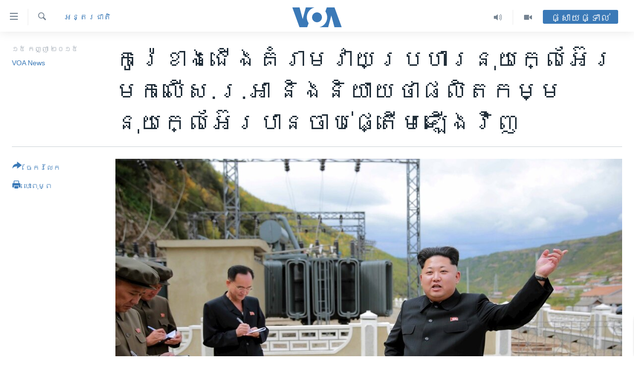

--- FILE ---
content_type: text/html; charset=utf-8
request_url: https://khmer.voanews.com/a/north-korea-threatens-nuclear-attack-on-us-says-nuke-production-restrated/2964568.html
body_size: 15439
content:

<!DOCTYPE html>
<html lang="km" dir="ltr" class="no-js">
<head>
<link href="/Content/responsive/VOA/km-KH/VOA-km-KH.css?&amp;av=0.0.0.0&amp;cb=306" rel="stylesheet"/>
<script src="https://tags.voanews.com/voa-pangea/prod/utag.sync.js"></script> <script type='text/javascript' src='https://www.youtube.com/iframe_api' async></script>
<script type="text/javascript">
//a general 'js' detection, must be on top level in <head>, due to CSS performance
document.documentElement.className = "js";
var cacheBuster = "306";
var appBaseUrl = "/";
var imgEnhancerBreakpoints = [0, 144, 256, 408, 650, 1023, 1597];
var isLoggingEnabled = false;
var isPreviewPage = false;
var isLivePreviewPage = false;
if (!isPreviewPage) {
window.RFE = window.RFE || {};
window.RFE.cacheEnabledByParam = window.location.href.indexOf('nocache=1') === -1;
const url = new URL(window.location.href);
const params = new URLSearchParams(url.search);
// Remove the 'nocache' parameter
params.delete('nocache');
// Update the URL without the 'nocache' parameter
url.search = params.toString();
window.history.replaceState(null, '', url.toString());
} else {
window.addEventListener('load', function() {
const links = window.document.links;
for (let i = 0; i < links.length; i++) {
links[i].href = '#';
links[i].target = '_self';
}
})
}
var pwaEnabled = false;
var swCacheDisabled;
</script>
<meta charset="utf-8" />
<title>កូរ៉េខាងជើង​គំរាម​វាយប្រហារ​នុយក្លេអ៊ែរ​មក​លើ​ស.រ.អា និង​និយាយ​ថា​ផលិតកម្ម​នុយក្លេអ៊ែរ​បាន​ចាប់ផ្តើម​ឡើង​វិញ</title>
<meta name="description" content="នៅ​ថ្ងៃ​អង្គារ​នេះ ប្រទេស​កូរ៉េខាង​ជើង​បាន​និយាយ​ថា ​ខ្លួន​បាន​ចាប់​ផ្តើម​កិច្ចប្រតិបត្តិការ​ជា ធម្មតា​ឡើង​វិញ​នូវ​រោងចក្រ​ថាម​ពលនុយក្លេអ៊ែរ Yongbyon ​ដ៏​សំខាន់​មួយ​ ហើយ​បាន​ព្រមាន​ថា ​ខ្លួន​បាន​ប្រុងប្រៀប​​រួចជា​ស្រេច​​ដើម្បី​ប្រើ​ប្រាស់​អាវុធ​នុយក្លេអ៊ែរ​ប្រឆាំង​នឹង​ស.រ.អា​នៅ​ពេល​ណាមួយ។" />
<meta name="keywords" content="នយោបាយ, អន្តរជាតិ, អាស៊ី" />
<meta name="viewport" content="width=device-width, initial-scale=1.0" />
<meta http-equiv="X-UA-Compatible" content="IE=edge" />
<meta name="robots" content="max-image-preview:large"><meta property="fb:pages" content="154829473799" />
<meta name="msvalidate.01" content="3286EE554B6F672A6F2E608C02343C0E" />
<meta name="google-site-verification" content="9N67UibWUmTgBbmaYWYsq5uN7iR6xbECfPAJOqOdq1I" />
<link href="https://khmer.voanews.com/a/north-korea-threatens-nuclear-attack-on-us-says-nuke-production-restrated/2964568.html" rel="canonical" />
<meta name="apple-mobile-web-app-title" content="វីអូអេ" />
<meta name="apple-mobile-web-app-status-bar-style" content="black" />
<meta name="apple-itunes-app" content="app-id=632618796, app-argument=//2964568.ltr" />
<meta content="កូរ៉េខាងជើង​គំរាម​វាយប្រហារ​នុយក្លេអ៊ែរ​មក​លើ​ស.រ.អា និង​និយាយ​ថា​ផលិតកម្ម​នុយក្លេអ៊ែរ​បាន​ចាប់ផ្តើម​ឡើង​វិញ" property="og:title" />
<meta content="នៅ​ថ្ងៃ​អង្គារ​នេះ ប្រទេស​កូរ៉េខាង​ជើង​បាន​និយាយ​ថា ​ខ្លួន​បាន​ចាប់​ផ្តើម​កិច្ចប្រតិបត្តិការ​ជា ធម្មតា​ឡើង​វិញ​នូវ​រោងចក្រ​ថាម​ពលនុយក្លេអ៊ែរ Yongbyon ​ដ៏​សំខាន់​មួយ​ ហើយ​បាន​ព្រមាន​ថា ​ខ្លួន​បាន​ប្រុងប្រៀប​​រួចជា​ស្រេច​​ដើម្បី​ប្រើ​ប្រាស់​អាវុធ​នុយក្លេអ៊ែរ​ប្រឆាំង​នឹង​ស.រ.អា​នៅ​ពេល​ណាមួយ។" property="og:description" />
<meta content="article" property="og:type" />
<meta content="https://khmer.voanews.com/a/north-korea-threatens-nuclear-attack-on-us-says-nuke-production-restrated/2964568.html" property="og:url" />
<meta content="វីអូអេ" property="og:site_name" />
<meta content="https://www.facebook.com/VOAKhmer" property="article:publisher" />
<meta content="https://gdb.voanews.com/4d6dc8d0-e8b3-47e4-ade4-b6cfbb5158c0_w1200_h630.jpg" property="og:image" />
<meta content="1200" property="og:image:width" />
<meta content="630" property="og:image:height" />
<meta content="184356595034015" property="fb:app_id" />
<meta content="VOA News" name="Author" />
<meta content="summary_large_image" name="twitter:card" />
<meta content="@voakhmer" name="twitter:site" />
<meta content="https://gdb.voanews.com/4d6dc8d0-e8b3-47e4-ade4-b6cfbb5158c0_w1200_h630.jpg" name="twitter:image" />
<meta content="កូរ៉េខាងជើង​គំរាម​វាយប្រហារ​នុយក្លេអ៊ែរ​មក​លើ​ស.រ.អា និង​និយាយ​ថា​ផលិតកម្ម​នុយក្លេអ៊ែរ​បាន​ចាប់ផ្តើម​ឡើង​វិញ" name="twitter:title" />
<meta content="នៅ​ថ្ងៃ​អង្គារ​នេះ ប្រទេស​កូរ៉េខាង​ជើង​បាន​និយាយ​ថា ​ខ្លួន​បាន​ចាប់​ផ្តើម​កិច្ចប្រតិបត្តិការ​ជា ធម្មតា​ឡើង​វិញ​នូវ​រោងចក្រ​ថាម​ពលនុយក្លេអ៊ែរ Yongbyon ​ដ៏​សំខាន់​មួយ​ ហើយ​បាន​ព្រមាន​ថា ​ខ្លួន​បាន​ប្រុងប្រៀប​​រួចជា​ស្រេច​​ដើម្បី​ប្រើ​ប្រាស់​អាវុធ​នុយក្លេអ៊ែរ​ប្រឆាំង​នឹង​ស.រ.អា​នៅ​ពេល​ណាមួយ។" name="twitter:description" />
<link rel="amphtml" href="https://khmer.voanews.com/amp/north-korea-threatens-nuclear-attack-on-us-says-nuke-production-restrated/2964568.html" />
<script type="application/ld+json">{"articleSection":"អន្តរជាតិ","isAccessibleForFree":true,"headline":"កូរ៉េខាងជើង​គំរាម​វាយប្រហារ​នុយក្លេអ៊ែរ​មក​លើ​ស.រ.អា...","inLanguage":"km-KH","keywords":"នយោបាយ, អន្តរជាតិ, អាស៊ី","author":{"@type":"Person","url":"https://khmer.voanews.com/author/voa-news/p-gmr","description":"","image":{"@type":"ImageObject"},"name":"VOA News"},"datePublished":"2015-09-15 14:45:16Z","dateModified":"2015-09-15 14:53:17Z","publisher":{"logo":{"width":512,"height":220,"@type":"ImageObject","url":"https://khmer.voanews.com/Content/responsive/VOA/km-KH/img/logo.png"},"@type":"NewsMediaOrganization","url":"https://khmer.voanews.com","sameAs":["https://www.facebook.com/VOAKhmer","https://twitter.com/voakhmer","https://www.youtube.com/VOAKhmer","https://www.instagram.com/voakhmer/","https://t.me/voakhmer"],"name":"វីអូអេ - VOA Khmer","alternateName":""},"@context":"https://schema.org","@type":"NewsArticle","mainEntityOfPage":"https://khmer.voanews.com/a/north-korea-threatens-nuclear-attack-on-us-says-nuke-production-restrated/2964568.html","url":"https://khmer.voanews.com/a/north-korea-threatens-nuclear-attack-on-us-says-nuke-production-restrated/2964568.html","description":"នៅ​ថ្ងៃ​អង្គារ​នេះ ប្រទេស​កូរ៉េខាង​ជើង​បាន​និយាយ​ថា ​ខ្លួន​បាន​ចាប់​ផ្តើម​កិច្ចប្រតិបត្តិការ​ជា ធម្មតា​ឡើង​វិញ​នូវ​រោងចក្រ​ថាម​ពលនុយក្លេអ៊ែរ Yongbyon ​ដ៏​សំខាន់​មួយ​ ហើយ​បាន​ព្រមាន​ថា ​ខ្លួន​បាន​ប្រុងប្រៀប​​រួចជា​ស្រេច​​ដើម្បី​ប្រើ​ប្រាស់​អាវុធ​នុយក្លេអ៊ែរ​ប្រឆាំង​នឹង​ស.រ.អា​នៅ​ពេល​ណាមួយ។","image":{"width":1080,"height":608,"@type":"ImageObject","url":"https://gdb.voanews.com/4d6dc8d0-e8b3-47e4-ade4-b6cfbb5158c0_w1080_h608.jpg"},"name":"កូរ៉េខាងជើង​គំរាម​វាយប្រហារ​នុយក្លេអ៊ែរ​មក​លើ​ស.រ.អា និង​និយាយ​ថា​ផលិតកម្ម​នុយក្លេអ៊ែរ​បាន​ចាប់ផ្តើម​ឡើង​វិញ"}</script>
<script src="/Scripts/responsive/infographics.b?v=dVbZ-Cza7s4UoO3BqYSZdbxQZVF4BOLP5EfYDs4kqEo1&amp;av=0.0.0.0&amp;cb=306"></script>
<script src="/Scripts/responsive/loader.b?v=Q26XNwrL6vJYKjqFQRDnx01Lk2pi1mRsuLEaVKMsvpA1&amp;av=0.0.0.0&amp;cb=306"></script>
<link rel="icon" type="image/svg+xml" href="/Content/responsive/VOA/img/webApp/favicon.svg" />
<link rel="alternate icon" href="/Content/responsive/VOA/img/webApp/favicon.ico" />
<link rel="apple-touch-icon" sizes="152x152" href="/Content/responsive/VOA/img/webApp/ico-152x152.png" />
<link rel="apple-touch-icon" sizes="144x144" href="/Content/responsive/VOA/img/webApp/ico-144x144.png" />
<link rel="apple-touch-icon" sizes="114x114" href="/Content/responsive/VOA/img/webApp/ico-114x114.png" />
<link rel="apple-touch-icon" sizes="72x72" href="/Content/responsive/VOA/img/webApp/ico-72x72.png" />
<link rel="apple-touch-icon-precomposed" href="/Content/responsive/VOA/img/webApp/ico-57x57.png" />
<link rel="icon" sizes="192x192" href="/Content/responsive/VOA/img/webApp/ico-192x192.png" />
<link rel="icon" sizes="128x128" href="/Content/responsive/VOA/img/webApp/ico-128x128.png" />
<meta name="msapplication-TileColor" content="#ffffff" />
<meta name="msapplication-TileImage" content="/Content/responsive/VOA/img/webApp/ico-144x144.png" />
<link rel="alternate" type="application/rss+xml" title="VOA - Top Stories [RSS]" href="/api/" />
<link rel="sitemap" type="application/rss+xml" href="/sitemap.xml" />
</head>
<body class=" nav-no-loaded cc_theme pg-article print-lay-article js-category-to-nav nojs-images ">
<script type="text/javascript" >
var analyticsData = {url:"https://khmer.voanews.com/a/north-korea-threatens-nuclear-attack-on-us-says-nuke-production-restrated/2964568.html",property_id:"467",article_uid:"2964568",page_title:"កូរ៉េខាងជើង​គំរាម​វាយប្រហារ​នុយក្លេអ៊ែរ​មក​លើ​ស.រ.អា និង​និយាយ​ថា​ផលិតកម្ម​នុយក្លេអ៊ែរ​បាន​ចាប់ផ្តើម​ឡើង​វិញ",page_type:"article",content_type:"article",subcontent_type:"article",last_modified:"2015-09-15 14:53:17Z",pub_datetime:"2015-09-15 14:45:16Z",pub_year:"2015",pub_month:"09",pub_day:"15",pub_hour:"14",pub_weekday:"Tuesday",section:"អន្តរជាតិ",english_section:"world",byline:"VOA News",categories:"politics,world,asia",domain:"khmer.voanews.com",language:"Khmer",language_service:"VOA Khmer",platform:"web",copied:"no",copied_article:"",copied_title:"",runs_js:"Yes",cms_release:"8.44.0.0.306",enviro_type:"prod",slug:"north-korea-threatens-nuclear-attack-on-us-says-nuke-production-restrated",entity:"VOA",short_language_service:"KHM",platform_short:"W",page_name:"កូរ៉េខាងជើង​គំរាម​វាយប្រហារ​នុយក្លេអ៊ែរ​មក​លើ​ស.រ.អា និង​និយាយ​ថា​ផលិតកម្ម​នុយក្លេអ៊ែរ​បាន​ចាប់ផ្តើម​ឡើង​វិញ"};
</script>
<noscript><iframe src="https://www.googletagmanager.com/ns.html?id=GTM-N8MP7P" height="0" width="0" style="display:none;visibility:hidden"></iframe></noscript><script type="text/javascript" data-cookiecategory="analytics">
var gtmEventObject = Object.assign({}, analyticsData, {event: 'page_meta_ready'});window.dataLayer = window.dataLayer || [];window.dataLayer.push(gtmEventObject);
if (top.location === self.location) { //if not inside of an IFrame
var renderGtm = "true";
if (renderGtm === "true") {
(function(w,d,s,l,i){w[l]=w[l]||[];w[l].push({'gtm.start':new Date().getTime(),event:'gtm.js'});var f=d.getElementsByTagName(s)[0],j=d.createElement(s),dl=l!='dataLayer'?'&l='+l:'';j.async=true;j.src='//www.googletagmanager.com/gtm.js?id='+i+dl;f.parentNode.insertBefore(j,f);})(window,document,'script','dataLayer','GTM-N8MP7P');
}
}
</script>
<!--Analytics tag js version start-->
<script type="text/javascript" data-cookiecategory="analytics">
var utag_data = Object.assign({}, analyticsData, {});
if(typeof(TealiumTagFrom)==='function' && typeof(TealiumTagSearchKeyword)==='function') {
var utag_from=TealiumTagFrom();var utag_searchKeyword=TealiumTagSearchKeyword();
if(utag_searchKeyword!=null && utag_searchKeyword!=='' && utag_data["search_keyword"]==null) utag_data["search_keyword"]=utag_searchKeyword;if(utag_from!=null && utag_from!=='') utag_data["from"]=TealiumTagFrom();}
if(window.top!== window.self&&utag_data.page_type==="snippet"){utag_data.page_type = 'iframe';}
try{if(window.top!==window.self&&window.self.location.hostname===window.top.location.hostname){utag_data.platform = 'self-embed';utag_data.platform_short = 'se';}}catch(e){if(window.top!==window.self&&window.self.location.search.includes("platformType=self-embed")){utag_data.platform = 'cross-promo';utag_data.platform_short = 'cp';}}
(function(a,b,c,d){ a="https://tags.voanews.com/voa-pangea/prod/utag.js"; b=document;c="script";d=b.createElement(c);d.src=a;d.type="text/java"+c;d.async=true; a=b.getElementsByTagName(c)[0];a.parentNode.insertBefore(d,a); })();
</script>
<!--Analytics tag js version end-->
<!-- Analytics tag management NoScript -->
<noscript>
<img style="position: absolute; border: none;" src="https://ssc.voanews.com/b/ss/bbgprod,bbgentityvoa/1/G.4--NS/214164293?pageName=voa%3akhm%3aw%3aarticle%3a%e1%9e%80%e1%9e%bc%e1%9e%9a%e1%9f%89%e1%9f%81%e1%9e%81%e1%9e%b6%e1%9e%84%e1%9e%87%e1%9e%be%e1%9e%84%e2%80%8b%e1%9e%82%e1%9f%86%e1%9e%9a%e1%9e%b6%e1%9e%98%e2%80%8b%e1%9e%9c%e1%9e%b6%e1%9e%99%e1%9e%94%e1%9f%92%e1%9e%9a%e1%9e%a0%e1%9e%b6%e1%9e%9a%e2%80%8b%e1%9e%93%e1%9e%bb%e1%9e%99%e1%9e%80%e1%9f%92%e1%9e%9b%e1%9f%81%e1%9e%a2%e1%9f%8a%e1%9f%82%e1%9e%9a%e2%80%8b%e1%9e%98%e1%9e%80%e2%80%8b%e1%9e%9b%e1%9e%be%e2%80%8b%e1%9e%9f.%e1%9e%9a.%e1%9e%a2%e1%9e%b6%20%e1%9e%93%e1%9e%b7%e1%9e%84%e2%80%8b%e1%9e%93%e1%9e%b7%e1%9e%99%e1%9e%b6%e1%9e%99%e2%80%8b%e1%9e%90%e1%9e%b6%e2%80%8b%e1%9e%95%e1%9e%9b%e1%9e%b7%e1%9e%8f%e1%9e%80%e1%9e%98%e1%9f%92%e1%9e%98%e2%80%8b%e1%9e%93%e1%9e%bb%e1%9e%99%e1%9e%80%e1%9f%92%e1%9e%9b%e1%9f%81%e1%9e%a2%e1%9f%8a%e1%9f%82%e1%9e%9a%e2%80%8b%e1%9e%94%e1%9e%b6%e1%9e%93%e2%80%8b%e1%9e%85%e1%9e%b6%e1%9e%94%e1%9f%8b%e1%9e%95%e1%9f%92%e1%9e%8f%e1%9e%be%e1%9e%98%e2%80%8b%e1%9e%a1%e1%9e%be%e1%9e%84%e2%80%8b%e1%9e%9c%e1%9e%b7%e1%9e%89&amp;c6=%e1%9e%80%e1%9e%bc%e1%9e%9a%e1%9f%89%e1%9f%81%e1%9e%81%e1%9e%b6%e1%9e%84%e1%9e%87%e1%9e%be%e1%9e%84%e2%80%8b%e1%9e%82%e1%9f%86%e1%9e%9a%e1%9e%b6%e1%9e%98%e2%80%8b%e1%9e%9c%e1%9e%b6%e1%9e%99%e1%9e%94%e1%9f%92%e1%9e%9a%e1%9e%a0%e1%9e%b6%e1%9e%9a%e2%80%8b%e1%9e%93%e1%9e%bb%e1%9e%99%e1%9e%80%e1%9f%92%e1%9e%9b%e1%9f%81%e1%9e%a2%e1%9f%8a%e1%9f%82%e1%9e%9a%e2%80%8b%e1%9e%98%e1%9e%80%e2%80%8b%e1%9e%9b%e1%9e%be%e2%80%8b%e1%9e%9f.%e1%9e%9a.%e1%9e%a2%e1%9e%b6%20%e1%9e%93%e1%9e%b7%e1%9e%84%e2%80%8b%e1%9e%93%e1%9e%b7%e1%9e%99%e1%9e%b6%e1%9e%99%e2%80%8b%e1%9e%90%e1%9e%b6%e2%80%8b%e1%9e%95%e1%9e%9b%e1%9e%b7%e1%9e%8f%e1%9e%80%e1%9e%98%e1%9f%92%e1%9e%98%e2%80%8b%e1%9e%93%e1%9e%bb%e1%9e%99%e1%9e%80%e1%9f%92%e1%9e%9b%e1%9f%81%e1%9e%a2%e1%9f%8a%e1%9f%82%e1%9e%9a%e2%80%8b%e1%9e%94%e1%9e%b6%e1%9e%93%e2%80%8b%e1%9e%85%e1%9e%b6%e1%9e%94%e1%9f%8b%e1%9e%95%e1%9f%92%e1%9e%8f%e1%9e%be%e1%9e%98%e2%80%8b%e1%9e%a1%e1%9e%be%e1%9e%84%e2%80%8b%e1%9e%9c%e1%9e%b7%e1%9e%89&amp;v36=8.44.0.0.306&amp;v6=D=c6&amp;g=https%3a%2f%2fkhmer.voanews.com%2fa%2fnorth-korea-threatens-nuclear-attack-on-us-says-nuke-production-restrated%2f2964568.html&amp;c1=D=g&amp;v1=D=g&amp;events=event1,event52&amp;c16=voa%20khmer&amp;v16=D=c16&amp;c5=world&amp;v5=D=c5&amp;ch=%e1%9e%a2%e1%9e%93%e1%9f%92%e1%9e%8f%e1%9e%9a%e1%9e%87%e1%9e%b6%e1%9e%8f%e1%9e%b7&amp;c15=khmer&amp;v15=D=c15&amp;c4=article&amp;v4=D=c4&amp;c14=2964568&amp;v14=D=c14&amp;v20=no&amp;c17=web&amp;v17=D=c17&amp;mcorgid=518abc7455e462b97f000101%40adobeorg&amp;server=khmer.voanews.com&amp;pageType=D=c4&amp;ns=bbg&amp;v29=D=server&amp;v25=voa&amp;v30=467&amp;v105=D=User-Agent " alt="analytics" width="1" height="1" /></noscript>
<!-- End of Analytics tag management NoScript -->
<!--*** Accessibility links - For ScreenReaders only ***-->
<section>
<div class="sr-only">
<h2>ភ្ជាប់​ទៅ​គេហទំព័រ​ទាក់ទង</h2>
<ul>
<li><a href="#content" data-disable-smooth-scroll="1">រំលង​និង​ចូល​ទៅ​​ទំព័រ​ព័ត៌មាន​​តែ​ម្តង</a></li>
<li><a href="#navigation" data-disable-smooth-scroll="1">រំលង​និង​ចូល​ទៅ​ទំព័រ​រចនាសម្ព័ន្ធ​</a></li>
<li><a href="#txtHeaderSearch" data-disable-smooth-scroll="1">រំលង​និង​ចូល​ទៅ​កាន់​ទំព័រ​ស្វែង​រក</a></li>
</ul>
</div>
</section>
<div dir="ltr">
<div id="page">
<aside>
<div class="c-lightbox overlay-modal">
<div class="c-lightbox__intro">
<h2 class="c-lightbox__intro-title"></h2>
<button class="btn btn--rounded c-lightbox__btn c-lightbox__intro-next" title="បន្ទាប់">
<span class="ico ico--rounded ico-chevron-forward"></span>
<span class="sr-only">បន្ទាប់</span>
</button>
</div>
<div class="c-lightbox__nav">
<button class="btn btn--rounded c-lightbox__btn c-lightbox__btn--close" title="បិទ">
<span class="ico ico--rounded ico-close"></span>
<span class="sr-only">បិទ</span>
</button>
<button class="btn btn--rounded c-lightbox__btn c-lightbox__btn--prev" title="មុន">
<span class="ico ico--rounded ico-chevron-backward"></span>
<span class="sr-only">មុន</span>
</button>
<button class="btn btn--rounded c-lightbox__btn c-lightbox__btn--next" title="បន្ទាប់">
<span class="ico ico--rounded ico-chevron-forward"></span>
<span class="sr-only">បន្ទាប់</span>
</button>
</div>
<div class="c-lightbox__content-wrap">
<figure class="c-lightbox__content">
<span class="c-spinner c-spinner--lightbox">
<img src="/Content/responsive/img/player-spinner.png"
alt="សូម​រង់ចាំ"
title="សូម​រង់ចាំ" />
</span>
<div class="c-lightbox__img">
<div class="thumb">
<img src="" alt="" />
</div>
</div>
<figcaption>
<div class="c-lightbox__info c-lightbox__info--foot">
<span class="c-lightbox__counter"></span>
<span class="caption c-lightbox__caption"></span>
</div>
</figcaption>
</figure>
</div>
<div class="hidden">
<div class="content-advisory__box content-advisory__box--lightbox">
<span class="content-advisory__box-text">This image contains sensitive content which some people may find offensive or disturbing.</span>
<button class="btn btn--transparent content-advisory__box-btn m-t-md" value="text" type="button">
<span class="btn__text">
Click to reveal
</span>
</button>
</div>
</div>
</div>
<div class="print-dialogue">
<div class="container">
<h3 class="print-dialogue__title section-head">ជម្រើស​ក្នុង​ការ​បោះពុម្ព</h3>
<div class="print-dialogue__opts">
<ul class="print-dialogue__opt-group">
<li class="form__group form__group--checkbox">
<input class="form__check " id="checkboxImages" name="checkboxImages" type="checkbox" checked="checked" />
<label for="checkboxImages" class="form__label m-t-md">រូបថត</label>
</li>
<li class="form__group form__group--checkbox">
<input class="form__check " id="checkboxMultimedia" name="checkboxMultimedia" type="checkbox" checked="checked" />
<label for="checkboxMultimedia" class="form__label m-t-md">ពហុព័ត៌មាន</label>
</li>
</ul>
<ul class="print-dialogue__opt-group">
<li class="form__group form__group--checkbox">
<input class="form__check " id="checkboxEmbedded" name="checkboxEmbedded" type="checkbox" checked="checked" />
<label for="checkboxEmbedded" class="form__label m-t-md">ខ្លឹមសារ​ព័ត៌មាន​ដែល​ភ្ជាប់​ពី​ទំព័រ​ផ្សេង</label>
</li>
<li class="hidden">
<input class="form__check " id="checkboxComments" name="checkboxComments" type="checkbox" />
<label for="checkboxComments" class="form__label m-t-md">មតិ</label>
</li>
</ul>
</div>
<div class="print-dialogue__buttons">
<button class="btn btn--secondary close-button" type="button" title="បោះបង់">
<span class="btn__text ">បោះបង់</span>
</button>
<button class="btn btn-cust-print m-l-sm" type="button" title="បោះពុម្ព">
<span class="btn__text ">បោះពុម្ព</span>
</button>
</div>
</div>
</div>
<div class="ctc-message pos-fix">
<div class="ctc-message__inner">Link has been copied to clipboard</div>
</div>
</aside>
<div class="hdr-20 hdr-20--big">
<div class="hdr-20__inner">
<div class="hdr-20__max pos-rel">
<div class="hdr-20__side hdr-20__side--primary d-flex">
<label data-for="main-menu-ctrl" data-switcher-trigger="true" data-switch-target="main-menu-ctrl" class="burger hdr-trigger pos-rel trans-trigger" data-trans-evt="click" data-trans-id="menu">
<span class="ico ico-close hdr-trigger__ico hdr-trigger__ico--close burger__ico burger__ico--close"></span>
<span class="ico ico-menu hdr-trigger__ico hdr-trigger__ico--open burger__ico burger__ico--open"></span>
</label>
<div class="menu-pnl pos-fix trans-target" data-switch-target="main-menu-ctrl" data-trans-id="menu">
<div class="menu-pnl__inner">
<nav class="main-nav menu-pnl__item menu-pnl__item--first">
<ul class="main-nav__list accordeon" data-analytics-tales="false" data-promo-name="link" data-location-name="nav,secnav">
<li class="main-nav__item">
<a class="main-nav__item-name main-nav__item-name--link" href="/p/6039.html" title="កម្ពុជា" data-item-name="cambodia-news" >កម្ពុជា</a>
</li>
<li class="main-nav__item">
<a class="main-nav__item-name main-nav__item-name--link" href="https://khmer.voanews.com/p/7317.html" title="អន្តរជាតិ" target="_blank" rel="noopener">អន្តរជាតិ</a>
</li>
<li class="main-nav__item">
<a class="main-nav__item-name main-nav__item-name--link" href="/z/2290" title="អាមេរិក" data-item-name="united-states" >អាមេរិក</a>
</li>
<li class="main-nav__item">
<a class="main-nav__item-name main-nav__item-name--link" href="/z/7448" title="ចិន" data-item-name="China-news" >ចិន</a>
</li>
<li class="main-nav__item">
<a class="main-nav__item-name main-nav__item-name--link" href="/hellovoa" title="ហេឡូវីអូអេ" data-item-name="hello-voa-show" >ហេឡូវីអូអេ</a>
</li>
<li class="main-nav__item">
<a class="main-nav__item-name main-nav__item-name--link" href="/creativecambodia" title="កម្ពុជាច្នៃប្រតិដ្ឋ" data-item-name="creativecambodia" >កម្ពុជាច្នៃប្រតិដ្ឋ</a>
</li>
<li class="main-nav__item">
<a class="main-nav__item-name main-nav__item-name--link" href="/newsevents" title="ព្រឹត្តិការណ៍ព័ត៌មាន" data-item-name="news-events" >ព្រឹត្តិការណ៍ព័ត៌មាន</a>
</li>
<li class="main-nav__item">
<a class="main-nav__item-name main-nav__item-name--link" href="https://khmer.voanews.com/programs/tv" title="ទូរទស្សន៍ / វីដេអូ​" >ទូរទស្សន៍ / វីដេអូ​</a>
</li>
<li class="main-nav__item">
<a class="main-nav__item-name main-nav__item-name--link" href="http://khmer.voanews.com/programindex.html" title="វិទ្យុ / ផតខាសថ៍" >វិទ្យុ / ផតខាសថ៍</a>
</li>
<li class="main-nav__item">
<a class="main-nav__item-name main-nav__item-name--link" href="/allprograms" title="កម្មវិធីទាំងអស់" data-item-name="allprograms" >កម្មវិធីទាំងអស់</a>
</li>
</ul>
</nav>
<div class="menu-pnl__item">
<a href="https://www.voacambodia.com/" class="menu-pnl__item-link" alt="Khmer English">Khmer English</a>
</div>
<div class="menu-pnl__item menu-pnl__item--social">
<h5 class="menu-pnl__sub-head">បណ្តាញ​សង្គម</h5>
<a href="https://www.facebook.com/VOAKhmer" title="តាមដាន​​តាម​ Facebook" data-analytics-text="follow_on_facebook" class="btn btn--rounded btn--social-inverted menu-pnl__btn js-social-btn btn-facebook" target="_blank" rel="noopener">
<span class="ico ico-facebook-alt ico--rounded"></span>
</a>
<a href="https://twitter.com/voakhmer" title="តាមដាន​​តាម​ Twitter" data-analytics-text="follow_on_twitter" class="btn btn--rounded btn--social-inverted menu-pnl__btn js-social-btn btn-twitter" target="_blank" rel="noopener">
<span class="ico ico-twitter ico--rounded"></span>
</a>
<a href="https://www.youtube.com/VOAKhmer" title="តាមដាន​​តាម​ YouTube" data-analytics-text="follow_on_youtube" class="btn btn--rounded btn--social-inverted menu-pnl__btn js-social-btn btn-youtube" target="_blank" rel="noopener">
<span class="ico ico-youtube ico--rounded"></span>
</a>
<a href="https://www.instagram.com/voakhmer/" title="Follow us on Instagram" data-analytics-text="follow_on_instagram" class="btn btn--rounded btn--social-inverted menu-pnl__btn js-social-btn btn-instagram" target="_blank" rel="noopener">
<span class="ico ico-instagram ico--rounded"></span>
</a>
</div>
<div class="menu-pnl__item">
<a href="/navigation/allsites" class="menu-pnl__item-link">
<span class="ico ico-languages "></span>
ភាសា
</a>
</div>
</div>
</div>
<label data-for="top-search-ctrl" data-switcher-trigger="true" data-switch-target="top-search-ctrl" class="top-srch-trigger hdr-trigger">
<span class="ico ico-close hdr-trigger__ico hdr-trigger__ico--close top-srch-trigger__ico top-srch-trigger__ico--close"></span>
<span class="ico ico-search hdr-trigger__ico hdr-trigger__ico--open top-srch-trigger__ico top-srch-trigger__ico--open"></span>
</label>
<div class="srch-top srch-top--in-header" data-switch-target="top-search-ctrl">
<div class="container">
<form action="/s" class="srch-top__form srch-top__form--in-header" id="form-topSearchHeader" method="get" role="search"><label for="txtHeaderSearch" class="sr-only">ស្វែង​រក</label>
<input type="text" id="txtHeaderSearch" name="k" placeholder="ស្វែង​រក​ពាក្យ..." accesskey="s" value="" class="srch-top__input analyticstag-event" onkeydown="if (event.keyCode === 13) { FireAnalyticsTagEventOnSearch('search', $dom.get('#txtHeaderSearch')[0].value) }" />
<button title="ស្វែង​រក" type="submit" class="btn btn--top-srch analyticstag-event" onclick="FireAnalyticsTagEventOnSearch('search', $dom.get('#txtHeaderSearch')[0].value) ">
<span class="ico ico-search"></span>
</button></form>
</div>
</div>
<a href="/" class="main-logo-link">
<img src="/Content/responsive/VOA/km-KH/img/logo-compact.svg" class="main-logo main-logo--comp" alt="site logo">
<img src="/Content/responsive/VOA/km-KH/img/logo.svg" class="main-logo main-logo--big" alt="site logo">
</a>
</div>
<div class="hdr-20__side hdr-20__side--secondary d-flex">
<a href="/p/6001.html" title="Video" class="hdr-20__secondary-item" data-item-name="video">
<span class="ico ico-video hdr-20__secondary-icon"></span>
</a>
<a href="/programs/radio" title="Audio" class="hdr-20__secondary-item" data-item-name="audio">
<span class="ico ico-audio hdr-20__secondary-icon"></span>
</a>
<a href="/s" title="ស្វែង​រក" class="hdr-20__secondary-item hdr-20__secondary-item--search" data-item-name="search">
<span class="ico ico-search hdr-20__secondary-icon hdr-20__secondary-icon--search"></span>
</a>
<div class="hdr-20__secondary-item live-b-drop">
<div class="live-b-drop__off">
<a href="/live/" class="live-b-drop__link" title="ផ្សាយផ្ទាល់" data-item-name="live">
<span class="badge badge--live-btn badge--live-btn-off">
ផ្សាយផ្ទាល់
</span>
</a>
</div>
<div class="live-b-drop__on hidden">
<label data-for="live-ctrl" data-switcher-trigger="true" data-switch-target="live-ctrl" class="live-b-drop__label pos-rel">
<span class="badge badge--live badge--live-btn">
ផ្សាយផ្ទាល់
</span>
<span class="ico ico-close live-b-drop__label-ico live-b-drop__label-ico--close"></span>
</label>
<div class="live-b-drop__panel" id="targetLivePanelDiv" data-switch-target="live-ctrl"></div>
</div>
</div>
<div class="srch-bottom">
<form action="/s" class="srch-bottom__form d-flex" id="form-bottomSearch" method="get" role="search"><label for="txtSearch" class="sr-only">ស្វែង​រក</label>
<input type="search" id="txtSearch" name="k" placeholder="ស្វែង​រក​ពាក្យ..." accesskey="s" value="" class="srch-bottom__input analyticstag-event" onkeydown="if (event.keyCode === 13) { FireAnalyticsTagEventOnSearch('search', $dom.get('#txtSearch')[0].value) }" />
<button title="ស្វែង​រក" type="submit" class="btn btn--bottom-srch analyticstag-event" onclick="FireAnalyticsTagEventOnSearch('search', $dom.get('#txtSearch')[0].value) ">
<span class="ico ico-search"></span>
</button></form>
</div>
</div>
<img src="/Content/responsive/VOA/km-KH/img/logo-print.gif" class="logo-print" alt="site logo">
<img src="/Content/responsive/VOA/km-KH/img/logo-print_color.png" class="logo-print logo-print--color" alt="site logo">
</div>
</div>
</div>
<script>
if (document.body.className.indexOf('pg-home') > -1) {
var nav2In = document.querySelector('.hdr-20__inner');
var nav2Sec = document.querySelector('.hdr-20__side--secondary');
var secStyle = window.getComputedStyle(nav2Sec);
if (nav2In && window.pageYOffset < 150 && secStyle['position'] !== 'fixed') {
nav2In.classList.add('hdr-20__inner--big')
}
}
</script>
<div class="c-hlights c-hlights--breaking c-hlights--no-item" data-hlight-display="mobile,desktop">
<div class="c-hlights__wrap container p-0">
<div class="c-hlights__nav">
<a role="button" href="#" title="មុន">
<span class="ico ico-chevron-backward m-0"></span>
<span class="sr-only">មុន</span>
</a>
<a role="button" href="#" title="បន្ទាប់">
<span class="ico ico-chevron-forward m-0"></span>
<span class="sr-only">បន្ទាប់</span>
</a>
</div>
<span class="c-hlights__label">
<span class="">ព័ត៌មាន​​ថ្មី</span>
<span class="switcher-trigger">
<label data-for="more-less-1" data-switcher-trigger="true" class="switcher-trigger__label switcher-trigger__label--more p-b-0" title="ផ្សេង​ទៀត">
<span class="ico ico-chevron-down"></span>
</label>
<label data-for="more-less-1" data-switcher-trigger="true" class="switcher-trigger__label switcher-trigger__label--less p-b-0" title="បិទ">
<span class="ico ico-chevron-up"></span>
</label>
</span>
</span>
<ul class="c-hlights__items switcher-target" data-switch-target="more-less-1">
</ul>
</div>
</div> <div id="content">
<main class="container">
<div class="hdr-container">
<div class="row">
<div class="col-category col-xs-12 col-md-2 pull-left"> <div class="category js-category">
<a class="" href="/z/2291">អន្តរជាតិ</a> </div>
</div><div class="col-title col-xs-12 col-md-10 pull-right"> <h1 class="title pg-title">
កូរ៉េខាងជើង​គំរាម​វាយប្រហារ​នុយក្លេអ៊ែរ​មក​លើ​ស.រ.អា និង​និយាយ​ថា​ផលិតកម្ម​នុយក្លេអ៊ែរ​បាន​ចាប់ផ្តើម​ឡើង​វិញ
</h1>
</div><div class="col-publishing-details col-xs-12 col-sm-12 col-md-2 pull-left"> <div class="publishing-details ">
<div class="published">
<span class="date" >
<time pubdate="pubdate" datetime="2015-09-15T21:45:16+07:00">
១៥ កញ្ញា ២០១៥
</time>
</span>
</div>
<div class="links">
<ul class="links__list links__list--column">
<li class="links__item">
<a class="links__item-link" href="/author/voa-news/p-gmr" title="VOA News">VOA News</a>
</li>
</ul>
</div>
</div>
</div><div class="col-lg-12 separator"> <div class="separator">
<hr class="title-line" />
</div>
</div><div class="col-multimedia col-xs-12 col-md-10 pull-right"> <div class="cover-media">
<figure class="media-image js-media-expand">
<div class="img-wrap">
<div class="thumb thumb16_9">
<img src="https://gdb.voanews.com/4d6dc8d0-e8b3-47e4-ade4-b6cfbb5158c0_w250_r1_s.jpg" alt="មេដឹកនាំ​កូរ៉េខាងជើង​លោក​គីម ជុង​អ៊ុន​ (ខាងស្តាំ) ផ្តល់​ការ​ណែនាំ​នៅ​អំឡុង​ពេល​ទស្សនកិច្ច​ទៅ​កាន់​កន្លែង​សាងសង់​មួយ​នៅ​ក្នុង​រួបភាពដែល​មិន​មាន​កាលបរិច្ឆេទ​ច្បាស់លាស់​មួយ និង​ដែល​ត្រូវ​បាន​បញ្ចេញ​ដោយ​ទីភ្នាក់ងារ​ព័ត៌មាន​កណ្តាល​ (KCNA) នៅ​ក្រុង​ព្យុងយ៉ាង​នា​ថ្ងៃ​ទី​១៤ ខែ​កញ្ញា ឆ្នាំ២០១៥។" />
</div>
</div>
<figcaption>
<span class="caption">មេដឹកនាំ​កូរ៉េខាងជើង​លោក​គីម ជុង​អ៊ុន​ (ខាងស្តាំ) ផ្តល់​ការ​ណែនាំ​នៅ​អំឡុង​ពេល​ទស្សនកិច្ច​ទៅ​កាន់​កន្លែង​សាងសង់​មួយ​នៅ​ក្នុង​រួបភាពដែល​មិន​មាន​កាលបរិច្ឆេទ​ច្បាស់លាស់​មួយ និង​ដែល​ត្រូវ​បាន​បញ្ចេញ​ដោយ​ទីភ្នាក់ងារ​ព័ត៌មាន​កណ្តាល​ (KCNA) នៅ​ក្រុង​ព្យុងយ៉ាង​នា​ថ្ងៃ​ទី​១៤ ខែ​កញ្ញា ឆ្នាំ២០១៥។</span>
</figcaption>
</figure>
</div>
</div><div class="col-xs-12 col-md-2 pull-left article-share pos-rel"> <div class="share--box">
<div class="sticky-share-container" style="display:none">
<div class="container">
<a href="https://khmer.voanews.com" id="logo-sticky-share">&nbsp;</a>
<div class="pg-title pg-title--sticky-share">
កូរ៉េខាងជើង​គំរាម​វាយប្រហារ​នុយក្លេអ៊ែរ​មក​លើ​ស.រ.អា និង​និយាយ​ថា​ផលិតកម្ម​នុយក្លេអ៊ែរ​បាន​ចាប់ផ្តើម​ឡើង​វិញ
</div>
<div class="sticked-nav-actions">
<!--This part is for sticky navigation display-->
<p class="buttons link-content-sharing p-0 ">
<button class="btn btn--link btn-content-sharing p-t-0 " id="btnContentSharing" value="text" role="Button" type="" title="ជ្រើសរើស​​មធ្យោបាយ​ចែក​រំលែក​ផ្សេង​ទៀត">
<span class="ico ico-share ico--l"></span>
<span class="btn__text ">
ចែករំលែក
</span>
</button>
</p>
<aside class="content-sharing js-content-sharing js-content-sharing--apply-sticky content-sharing--sticky"
role="complementary"
data-share-url="https://khmer.voanews.com/a/north-korea-threatens-nuclear-attack-on-us-says-nuke-production-restrated/2964568.html" data-share-title="កូរ៉េខាងជើង​គំរាម​វាយប្រហារ​នុយក្លេអ៊ែរ​មក​លើ​ស.រ.អា និង​និយាយ​ថា​ផលិតកម្ម​នុយក្លេអ៊ែរ​បាន​ចាប់ផ្តើម​ឡើង​វិញ" data-share-text="នៅ​ថ្ងៃ​អង្គារ​នេះ ប្រទេស​កូរ៉េខាង​ជើង​បាន​និយាយ​ថា ​ខ្លួន​បាន​ចាប់​ផ្តើម​កិច្ចប្រតិបត្តិការ​ជា ធម្មតា​ឡើង​វិញ​នូវ​រោងចក្រ​ថាម​ពលនុយក្លេអ៊ែរ Yongbyon ​ដ៏​សំខាន់​មួយ​ ហើយ​បាន​ព្រមាន​ថា ​ខ្លួន​បាន​ប្រុងប្រៀប​​រួចជា​ស្រេច​​ដើម្បី​ប្រើ​ប្រាស់​អាវុធ​នុយក្លេអ៊ែរ​ប្រឆាំង​នឹង​ស.រ.អា​នៅ​ពេល​ណាមួយ។">
<div class="content-sharing__popover">
<h6 class="content-sharing__title">ចែករំលែក</h6>
<button href="#close" id="btnCloseSharing" class="btn btn--text-like content-sharing__close-btn">
<span class="ico ico-close ico--l"></span>
</button>
<ul class="content-sharing__list">
<li class="content-sharing__item">
<div class="ctc ">
<input type="text" class="ctc__input" readonly="readonly">
<a href="" js-href="https://khmer.voanews.com/a/north-korea-threatens-nuclear-attack-on-us-says-nuke-production-restrated/2964568.html" class="content-sharing__link ctc__button">
<span class="ico ico-copy-link ico--rounded ico--s"></span>
<span class="content-sharing__link-text">Copy link</span>
</a>
</div>
</li>
<li class="content-sharing__item">
<a href="https://facebook.com/sharer.php?u=https%3a%2f%2fkhmer.voanews.com%2fa%2fnorth-korea-threatens-nuclear-attack-on-us-says-nuke-production-restrated%2f2964568.html"
data-analytics-text="share_on_facebook"
title="Facebook" target="_blank"
class="content-sharing__link js-social-btn">
<span class="ico ico-facebook ico--rounded ico--s"></span>
<span class="content-sharing__link-text">Facebook</span>
</a>
</li>
<li class="content-sharing__item">
<a href="https://twitter.com/share?url=https%3a%2f%2fkhmer.voanews.com%2fa%2fnorth-korea-threatens-nuclear-attack-on-us-says-nuke-production-restrated%2f2964568.html&amp;text=%e1%9e%80%e1%9e%bc%e1%9e%9a%e1%9f%89%e1%9f%81%e1%9e%81%e1%9e%b6%e1%9e%84%e1%9e%87%e1%9e%be%e1%9e%84%e2%80%8b%e1%9e%82%e1%9f%86%e1%9e%9a%e1%9e%b6%e1%9e%98%e2%80%8b%e1%9e%9c%e1%9e%b6%e1%9e%99%e1%9e%94%e1%9f%92%e1%9e%9a%e1%9e%a0%e1%9e%b6%e1%9e%9a%e2%80%8b%e1%9e%93%e1%9e%bb%e1%9e%99%e1%9e%80%e1%9f%92%e1%9e%9b%e1%9f%81%e1%9e%a2%e1%9f%8a%e1%9f%82%e1%9e%9a%e2%80%8b%e1%9e%98%e1%9e%80%e2%80%8b%e1%9e%9b%e1%9e%be%e2%80%8b%e1%9e%9f.%e1%9e%9a.%e1%9e%a2%e1%9e%b6+%e1%9e%93%e1%9e%b7%e1%9e%84%e2%80%8b%e1%9e%93%e1%9e%b7%e1%9e%99%e1%9e%b6%e1%9e%99%e2%80%8b%e1%9e%90%e1%9e%b6%e2%80%8b%e1%9e%95%e1%9e%9b%e1%9e%b7%e1%9e%8f%e1%9e%80%e1%9e%98%e1%9f%92%e1%9e%98%e2%80%8b%e1%9e%93%e1%9e%bb%e1%9e%99%e1%9e%80%e1%9f%92%e1%9e%9b%e1%9f%81%e1%9e%a2%e1%9f%8a%e1%9f%82%e1%9e%9a%e2%80%8b%e1%9e%94%e1%9e%b6%e1%9e%93%e2%80%8b%e1%9e%85%e1%9e%b6%e1%9e%94%e1%9f%8b%e1%9e%95%e1%9f%92%e1%9e%8f%e1%9e%be%e1%9e%98%e2%80%8b%e1%9e%a1%e1%9e%be%e1%9e%84%e2%80%8b%e1%9e%9c%e1%9e%b7%e1%9e%89"
data-analytics-text="share_on_twitter"
title="Twitter" target="_blank"
class="content-sharing__link js-social-btn">
<span class="ico ico-twitter ico--rounded ico--s"></span>
<span class="content-sharing__link-text">Twitter</span>
</a>
</li>
<li class="content-sharing__item visible-xs-inline-block visible-sm-inline-block">
<a href="whatsapp://send?text=https%3a%2f%2fkhmer.voanews.com%2fa%2fnorth-korea-threatens-nuclear-attack-on-us-says-nuke-production-restrated%2f2964568.html"
data-analytics-text="share_on_whatsapp"
title="WhatsApp" target="_blank"
class="content-sharing__link js-social-btn">
<span class="ico ico-whatsapp ico--rounded ico--s"></span>
<span class="content-sharing__link-text">WhatsApp</span>
</a>
</li>
<li class="content-sharing__item visible-md-inline-block visible-lg-inline-block">
<a href="https://web.whatsapp.com/send?text=https%3a%2f%2fkhmer.voanews.com%2fa%2fnorth-korea-threatens-nuclear-attack-on-us-says-nuke-production-restrated%2f2964568.html"
data-analytics-text="share_on_whatsapp_desktop"
title="WhatsApp" target="_blank"
class="content-sharing__link js-social-btn">
<span class="ico ico-whatsapp ico--rounded ico--s"></span>
<span class="content-sharing__link-text">WhatsApp</span>
</a>
</li>
<li class="content-sharing__item visible-xs-inline-block visible-sm-inline-block">
<a href="https://line.me/R/msg/text/?https%3a%2f%2fkhmer.voanews.com%2fa%2fnorth-korea-threatens-nuclear-attack-on-us-says-nuke-production-restrated%2f2964568.html"
data-analytics-text="share_on_line"
title="Line" target="_blank"
class="content-sharing__link js-social-btn">
<span class="ico ico-line ico--rounded ico--s"></span>
<span class="content-sharing__link-text">Line</span>
</a>
</li>
<li class="content-sharing__item visible-md-inline-block visible-lg-inline-block">
<a href="https://timeline.line.me/social-plugin/share?url=https%3a%2f%2fkhmer.voanews.com%2fa%2fnorth-korea-threatens-nuclear-attack-on-us-says-nuke-production-restrated%2f2964568.html"
data-analytics-text="share_on_line_desktop"
title="Line" target="_blank"
class="content-sharing__link js-social-btn">
<span class="ico ico-line ico--rounded ico--s"></span>
<span class="content-sharing__link-text">Line</span>
</a>
</li>
<li class="content-sharing__item">
<a href="mailto:?body=https%3a%2f%2fkhmer.voanews.com%2fa%2fnorth-korea-threatens-nuclear-attack-on-us-says-nuke-production-restrated%2f2964568.html&amp;subject=កូរ៉េខាងជើង​គំរាម​វាយប្រហារ​នុយក្លេអ៊ែរ​មក​លើ​ស.រ.អា និង​និយាយ​ថា​ផលិតកម្ម​នុយក្លេអ៊ែរ​បាន​ចាប់ផ្តើម​ឡើង​វិញ"
title="Email"
class="content-sharing__link ">
<span class="ico ico-email ico--rounded ico--s"></span>
<span class="content-sharing__link-text">Email</span>
</a>
</li>
</ul>
</div>
</aside>
</div>
</div>
</div>
<div class="links">
<p class="buttons link-content-sharing p-0 ">
<button class="btn btn--link btn-content-sharing p-t-0 " id="btnContentSharing" value="text" role="Button" type="" title="ជ្រើសរើស​​មធ្យោបាយ​ចែក​រំលែក​ផ្សេង​ទៀត">
<span class="ico ico-share ico--l"></span>
<span class="btn__text ">
ចែករំលែក
</span>
</button>
</p>
<aside class="content-sharing js-content-sharing " role="complementary"
data-share-url="https://khmer.voanews.com/a/north-korea-threatens-nuclear-attack-on-us-says-nuke-production-restrated/2964568.html" data-share-title="កូរ៉េខាងជើង​គំរាម​វាយប្រហារ​នុយក្លេអ៊ែរ​មក​លើ​ស.រ.អា និង​និយាយ​ថា​ផលិតកម្ម​នុយក្លេអ៊ែរ​បាន​ចាប់ផ្តើម​ឡើង​វិញ" data-share-text="នៅ​ថ្ងៃ​អង្គារ​នេះ ប្រទេស​កូរ៉េខាង​ជើង​បាន​និយាយ​ថា ​ខ្លួន​បាន​ចាប់​ផ្តើម​កិច្ចប្រតិបត្តិការ​ជា ធម្មតា​ឡើង​វិញ​នូវ​រោងចក្រ​ថាម​ពលនុយក្លេអ៊ែរ Yongbyon ​ដ៏​សំខាន់​មួយ​ ហើយ​បាន​ព្រមាន​ថា ​ខ្លួន​បាន​ប្រុងប្រៀប​​រួចជា​ស្រេច​​ដើម្បី​ប្រើ​ប្រាស់​អាវុធ​នុយក្លេអ៊ែរ​ប្រឆាំង​នឹង​ស.រ.អា​នៅ​ពេល​ណាមួយ។">
<div class="content-sharing__popover">
<h6 class="content-sharing__title">ចែករំលែក</h6>
<button href="#close" id="btnCloseSharing" class="btn btn--text-like content-sharing__close-btn">
<span class="ico ico-close ico--l"></span>
</button>
<ul class="content-sharing__list">
<li class="content-sharing__item">
<div class="ctc ">
<input type="text" class="ctc__input" readonly="readonly">
<a href="" js-href="https://khmer.voanews.com/a/north-korea-threatens-nuclear-attack-on-us-says-nuke-production-restrated/2964568.html" class="content-sharing__link ctc__button">
<span class="ico ico-copy-link ico--rounded ico--l"></span>
<span class="content-sharing__link-text">Copy link</span>
</a>
</div>
</li>
<li class="content-sharing__item">
<a href="https://facebook.com/sharer.php?u=https%3a%2f%2fkhmer.voanews.com%2fa%2fnorth-korea-threatens-nuclear-attack-on-us-says-nuke-production-restrated%2f2964568.html"
data-analytics-text="share_on_facebook"
title="Facebook" target="_blank"
class="content-sharing__link js-social-btn">
<span class="ico ico-facebook ico--rounded ico--l"></span>
<span class="content-sharing__link-text">Facebook</span>
</a>
</li>
<li class="content-sharing__item">
<a href="https://twitter.com/share?url=https%3a%2f%2fkhmer.voanews.com%2fa%2fnorth-korea-threatens-nuclear-attack-on-us-says-nuke-production-restrated%2f2964568.html&amp;text=%e1%9e%80%e1%9e%bc%e1%9e%9a%e1%9f%89%e1%9f%81%e1%9e%81%e1%9e%b6%e1%9e%84%e1%9e%87%e1%9e%be%e1%9e%84%e2%80%8b%e1%9e%82%e1%9f%86%e1%9e%9a%e1%9e%b6%e1%9e%98%e2%80%8b%e1%9e%9c%e1%9e%b6%e1%9e%99%e1%9e%94%e1%9f%92%e1%9e%9a%e1%9e%a0%e1%9e%b6%e1%9e%9a%e2%80%8b%e1%9e%93%e1%9e%bb%e1%9e%99%e1%9e%80%e1%9f%92%e1%9e%9b%e1%9f%81%e1%9e%a2%e1%9f%8a%e1%9f%82%e1%9e%9a%e2%80%8b%e1%9e%98%e1%9e%80%e2%80%8b%e1%9e%9b%e1%9e%be%e2%80%8b%e1%9e%9f.%e1%9e%9a.%e1%9e%a2%e1%9e%b6+%e1%9e%93%e1%9e%b7%e1%9e%84%e2%80%8b%e1%9e%93%e1%9e%b7%e1%9e%99%e1%9e%b6%e1%9e%99%e2%80%8b%e1%9e%90%e1%9e%b6%e2%80%8b%e1%9e%95%e1%9e%9b%e1%9e%b7%e1%9e%8f%e1%9e%80%e1%9e%98%e1%9f%92%e1%9e%98%e2%80%8b%e1%9e%93%e1%9e%bb%e1%9e%99%e1%9e%80%e1%9f%92%e1%9e%9b%e1%9f%81%e1%9e%a2%e1%9f%8a%e1%9f%82%e1%9e%9a%e2%80%8b%e1%9e%94%e1%9e%b6%e1%9e%93%e2%80%8b%e1%9e%85%e1%9e%b6%e1%9e%94%e1%9f%8b%e1%9e%95%e1%9f%92%e1%9e%8f%e1%9e%be%e1%9e%98%e2%80%8b%e1%9e%a1%e1%9e%be%e1%9e%84%e2%80%8b%e1%9e%9c%e1%9e%b7%e1%9e%89"
data-analytics-text="share_on_twitter"
title="Twitter" target="_blank"
class="content-sharing__link js-social-btn">
<span class="ico ico-twitter ico--rounded ico--l"></span>
<span class="content-sharing__link-text">Twitter</span>
</a>
</li>
<li class="content-sharing__item visible-xs-inline-block visible-sm-inline-block">
<a href="whatsapp://send?text=https%3a%2f%2fkhmer.voanews.com%2fa%2fnorth-korea-threatens-nuclear-attack-on-us-says-nuke-production-restrated%2f2964568.html"
data-analytics-text="share_on_whatsapp"
title="WhatsApp" target="_blank"
class="content-sharing__link js-social-btn">
<span class="ico ico-whatsapp ico--rounded ico--l"></span>
<span class="content-sharing__link-text">WhatsApp</span>
</a>
</li>
<li class="content-sharing__item visible-md-inline-block visible-lg-inline-block">
<a href="https://web.whatsapp.com/send?text=https%3a%2f%2fkhmer.voanews.com%2fa%2fnorth-korea-threatens-nuclear-attack-on-us-says-nuke-production-restrated%2f2964568.html"
data-analytics-text="share_on_whatsapp_desktop"
title="WhatsApp" target="_blank"
class="content-sharing__link js-social-btn">
<span class="ico ico-whatsapp ico--rounded ico--l"></span>
<span class="content-sharing__link-text">WhatsApp</span>
</a>
</li>
<li class="content-sharing__item visible-xs-inline-block visible-sm-inline-block">
<a href="https://line.me/R/msg/text/?https%3a%2f%2fkhmer.voanews.com%2fa%2fnorth-korea-threatens-nuclear-attack-on-us-says-nuke-production-restrated%2f2964568.html"
data-analytics-text="share_on_line"
title="Line" target="_blank"
class="content-sharing__link js-social-btn">
<span class="ico ico-line ico--rounded ico--l"></span>
<span class="content-sharing__link-text">Line</span>
</a>
</li>
<li class="content-sharing__item visible-md-inline-block visible-lg-inline-block">
<a href="https://timeline.line.me/social-plugin/share?url=https%3a%2f%2fkhmer.voanews.com%2fa%2fnorth-korea-threatens-nuclear-attack-on-us-says-nuke-production-restrated%2f2964568.html"
data-analytics-text="share_on_line_desktop"
title="Line" target="_blank"
class="content-sharing__link js-social-btn">
<span class="ico ico-line ico--rounded ico--l"></span>
<span class="content-sharing__link-text">Line</span>
</a>
</li>
<li class="content-sharing__item">
<a href="mailto:?body=https%3a%2f%2fkhmer.voanews.com%2fa%2fnorth-korea-threatens-nuclear-attack-on-us-says-nuke-production-restrated%2f2964568.html&amp;subject=កូរ៉េខាងជើង​គំរាម​វាយប្រហារ​នុយក្លេអ៊ែរ​មក​លើ​ស.រ.អា និង​និយាយ​ថា​ផលិតកម្ម​នុយក្លេអ៊ែរ​បាន​ចាប់ផ្តើម​ឡើង​វិញ"
title="Email"
class="content-sharing__link ">
<span class="ico ico-email ico--rounded ico--l"></span>
<span class="content-sharing__link-text">Email</span>
</a>
</li>
</ul>
</div>
</aside>
<p class="link-print visible-md visible-lg buttons p-0">
<button class="btn btn--link btn-print p-t-0" onclick="if (typeof FireAnalyticsTagEvent === 'function') {FireAnalyticsTagEvent({ on_page_event: 'print_story' });}return false" title="(CTRL+P)">
<span class="ico ico-print"></span>
<span class="btn__text">បោះពុម្ព</span>
</button>
</p>
</div>
</div>
</div>
</div>
</div>
<div class="body-container">
<div class="row">
<div class="col-xs-12 col-sm-12 col-md-10 col-lg-10 pull-right">
<div class="row">
<div class="col-xs-12 col-sm-12 col-md-8 col-lg-8 pull-left bottom-offset content-offset">
<div id="article-content" class="content-floated-wrap fb-quotable">
<div class="wsw">
<p>នៅ​ថ្ងៃ​អង្គារ​នេះ ប្រទេស​កូរ៉េខាង​ជើង​បាន​និយាយ​ថា ​ខ្លួន​បាន​ចាប់​ផ្តើម​កិច្ចប្រតិបត្តិការ​ជា ធម្មតា​ឡើង​វិញ​នូវ​រោងចក្រ​ថាម​ពលនុយក្លេអ៊ែរ Yongbyon ​ដ៏​សំខាន់​មួយ​ ហើយ​បាន​ព្រមាន​ថា ​ខ្លួន​បាន​ប្រុងប្រៀបរួចជា​ស្រេចដើម្បី​ប្រើ​ប្រាស់​អាវុធ​នុយក្លេអ៊ែរ​ប្រឆាំង​នឹង​ស.រ.អា​នៅ​ពេល​ណាមួយ។</p>
<p>​ការ​ធ្វើ​អត្ថាធិប្បាយ​នោះ​ ដែល​បាន​ចេញផ្សាយ​ដោយ​ទី​ភ្នាក់​ងារ​ព័ត៌មាន​កណ្តាល​កូរ៉េ ​បាន​កើត​មាន​ឡើង​ នៅ​ពេល​ដែល​រដ្ឋាភិបាល​ទីក្រុង​ព្យុងយ៉ាង​បាន​គំរាម​ប្រើ​ប្រាស់​បច្ចេក​វិទ្យា​កាំជ្រួច​មីស៊ីល​រយៈ​ចម្ងាយ​ឆ្ងាយ​ដែល​ត្រូវ​បាន​ហាម​ឃាត់​ក្នុង​គោលដៅ​បាញ់​បង្ហោះ​ផ្កាយរណប​ពិនិត្យ​មើល​អាកាស​ធាតុ​ចូល​ក្នុង​គន្លង​ផែនដី។</p>
<p>ការ​គំរាម​របស់​កូរ៉េខាងជើងនោះ​បាន​វិលត្រឡប់​ទៅ​កាន់​វោហា​សាស្រ្ត​ ដែល​ជា​ធម្មតា​ប្រើ​ប្រាស់​ដោយ​កូរ៉េខាង​ជើង​នៅ​ក្នុង​ការ​ខំ​ប្រឹងប្រែង​ឲ្យ​បាន​ទទួល​សម្បទាន​ខាង​នយោ​បាយ​ពី​កូរ៉េខាងត្បូង​ និង​ស.រ.អា ​ដែល​ជា​គូ​សត្រូវ​២​ដ៏​សំខាន់​របស់​ខ្លួន។</p>
<p>ទីភ្នាក់​ងារ​ព័ត៌មាន​កណ្តាល​របស់​កូរ៉េ​ខាង​ជើង​បាន​រាយការណ៍​ថា «​រោងចក្រ​នុយក្លេអ៊ែរ​ទាំងអស់​នៅតំបន់ Yongbyon ​រួមមាន​រោ​ងចក្រ​សម្រិតសម្រាំង​សារធាតុ​អ៊ុយរ៉ានី​ញ៉ូម​ និង​ម៉ាស៊ីន​រ៉េអាក់​ទ័ រដែល​មាន​កម្លាំង៥ម៉េហ្គា​វ៉ាត់ ​បាន​ត្រូវរៀប​ចំ​ឡើង​វិញ​ ហើយ​រោង​ចក្រ​ទាំងអស់​នោះ​បាន​ចាប់​ផ្តើម​កិច្ចប្រតិបត្តិការ​ជា​ធម្មតា‍»។</p>
<p>តំបន់​ Yongbyon ​ជា​មជ្ឈមណ្ឌល​ផលិត​សម្ភារៈ​ប្រើ​ប្រាស់នៅ​ក្នុង​ការ​សាកល្បង​អាវុធ​នុយក្លេអ៊ែរ​៣​ដងរបស់​កូរ៉េខាង​ជើង។​ រោង​ចក្រ​នោះ​បាន​បិទ​នៅ​ឆ្នាំ​២០០៧​ ដែល​ជា​ផ្នែក​មួយ​នៃ​កិច្ច​ព្រម​ព្រៀង​ជាមួយ​ស.រ.អា​ ​ក៏​ប៉ុន្តែ​ផ្នែក​ផ្សេង​ៗ​ទៀត​នៃ​រោងចក្រ​នោះ ​បាន​ចាប់​ផ្តើម​ដំណើរ​ការ​ឡើង​វិញ៕</p>
</div>
<ul>
</ul>
</div>
</div>
<div class="col-xs-12 col-sm-12 col-md-4 col-lg-4 pull-left design-top-offset"> <div class="media-block-wrap">
<h2 class="section-head">អត្ថបទ​ទាក់ទង</h2>
<div class="row">
<ul>
<li class="col-xs-12 col-sm-6 col-md-12 col-lg-12 mb-grid">
<div class="media-block ">
<a href="/a/leaders-of-south-korea-and-china-to-discuss-north-korea/2940276.html" class="img-wrap img-wrap--t-spac img-wrap--size-4 img-wrap--float" title="មេដឹកនាំ​កូរ៉េ​ខាង​ត្បូង​និង​ចិន​គ្រោង​ជួប​ពិភាក្សា​បញ្ហាបរមាណូ​កូរ៉េ​ខាងជើង">
<div class="thumb thumb16_9">
<noscript class="nojs-img">
<img src="https://gdb.voanews.com/91b6a639-2069-4147-bed5-67cbd542f6ad_w100_r1.jpg" alt="មេដឹកនាំ​កូរ៉េ​ខាង​ត្បូង​និង​ចិន​គ្រោង​ជួប​ពិភាក្សា​បញ្ហាបរមាណូ​កូរ៉េ​ខាងជើង" />
</noscript>
<img data-src="https://gdb.voanews.com/91b6a639-2069-4147-bed5-67cbd542f6ad_w33_r1.jpg" src="" alt="មេដឹកនាំ​កូរ៉េ​ខាង​ត្បូង​និង​ចិន​គ្រោង​ជួប​ពិភាក្សា​បញ្ហាបរមាណូ​កូរ៉េ​ខាងជើង" class=""/>
</div>
</a>
<div class="media-block__content media-block__content--h">
<a href="/a/leaders-of-south-korea-and-china-to-discuss-north-korea/2940276.html">
<h4 class="media-block__title media-block__title--size-4" title="មេដឹកនាំ​កូរ៉េ​ខាង​ត្បូង​និង​ចិន​គ្រោង​ជួប​ពិភាក្សា​បញ្ហាបរមាណូ​កូរ៉េ​ខាងជើង">
មេដឹកនាំ​កូរ៉េ​ខាង​ត្បូង​និង​ចិន​គ្រោង​ជួប​ពិភាក្សា​បញ្ហាបរមាណូ​កូរ៉េ​ខាងជើង
</h4>
</a>
</div>
</div>
</li>
<li class="col-xs-12 col-sm-6 col-md-12 col-lg-12 mb-grid">
<div class="media-block ">
<a href="/a/north-south-korea-begin-talks-on-family-reunions/2951019.html" class="img-wrap img-wrap--t-spac img-wrap--size-4 img-wrap--float" title="កូរ៉េខាង​ជើង​និងកូរ៉េ​ខាងត្បូង​ចាប់ផ្តើម​កិច្ចចរចា​ឲ្យមាន​ការជួបជុំ​គ្រួសារ">
<div class="thumb thumb16_9">
<noscript class="nojs-img">
<img src="https://gdb.voanews.com/42690d7c-3eff-485b-835e-f90d5ad52c73_w100_r1.jpg" alt="កូរ៉េខាង​ជើង​និងកូរ៉េ​ខាងត្បូង​ចាប់ផ្តើម​កិច្ចចរចា​ឲ្យមាន​ការជួបជុំ​គ្រួសារ" />
</noscript>
<img data-src="https://gdb.voanews.com/42690d7c-3eff-485b-835e-f90d5ad52c73_w33_r1.jpg" src="" alt="កូរ៉េខាង​ជើង​និងកូរ៉េ​ខាងត្បូង​ចាប់ផ្តើម​កិច្ចចរចា​ឲ្យមាន​ការជួបជុំ​គ្រួសារ" class=""/>
</div>
</a>
<div class="media-block__content media-block__content--h">
<a href="/a/north-south-korea-begin-talks-on-family-reunions/2951019.html">
<h4 class="media-block__title media-block__title--size-4" title="កូរ៉េខាង​ជើង​និងកូរ៉េ​ខាងត្បូង​ចាប់ផ្តើម​កិច្ចចរចា​ឲ្យមាន​ការជួបជុំ​គ្រួសារ">
កូរ៉េខាង​ជើង​និងកូរ៉េ​ខាងត្បូង​ចាប់ផ្តើម​កិច្ចចរចា​ឲ្យមាន​ការជួបជុំ​គ្រួសារ
</h4>
</a>
</div>
</div>
</li>
<li class="col-xs-12 col-sm-6 col-md-12 col-lg-12 mb-grid">
<div class="media-block ">
<a href="/a/north-south-korea-agree-to-resume-family-reunions/2952323.html" class="img-wrap img-wrap--t-spac img-wrap--size-4 img-wrap--float" title="កូរ៉េខាងជើង និង​កូរ៉េខាងត្បូង​ព្រមព្រៀង​បន្ត​ការ​ជួប​ជុំ​ក្រុម​គ្រួសារ​ឡើង​វិ​ញ">
<div class="thumb thumb16_9">
<noscript class="nojs-img">
<img src="https://gdb.voanews.com/4ba9efe8-bbd7-4e5f-84f9-2c6a6619a7ce_w100_r1.jpg" alt="កូរ៉េខាងជើង និង​កូរ៉េខាងត្បូង​ព្រមព្រៀង​បន្ត​ការ​ជួប​ជុំ​ក្រុម​គ្រួសារ​ឡើង​វិ​ញ" />
</noscript>
<img data-src="https://gdb.voanews.com/4ba9efe8-bbd7-4e5f-84f9-2c6a6619a7ce_w33_r1.jpg" src="" alt="កូរ៉េខាងជើង និង​កូរ៉េខាងត្បូង​ព្រមព្រៀង​បន្ត​ការ​ជួប​ជុំ​ក្រុម​គ្រួសារ​ឡើង​វិ​ញ" class=""/>
</div>
</a>
<div class="media-block__content media-block__content--h">
<a href="/a/north-south-korea-agree-to-resume-family-reunions/2952323.html">
<h4 class="media-block__title media-block__title--size-4" title="កូរ៉េខាងជើង និង​កូរ៉េខាងត្បូង​ព្រមព្រៀង​បន្ត​ការ​ជួប​ជុំ​ក្រុម​គ្រួសារ​ឡើង​វិ​ញ">
កូរ៉េខាងជើង និង​កូរ៉េខាងត្បូង​ព្រមព្រៀង​បន្ត​ការ​ជួប​ជុំ​ក្រុម​គ្រួសារ​ឡើង​វិ​ញ
</h4>
</a>
</div>
</div>
</li>
</ul>
</div>
</div>
<div class="region">
<div class="media-block-wrap" id="wrowblock-4424_21" data-area-id=R1_1>
<h2 class="section-head">
ផតខាសថ៍ថ្មីបំផុត </h2>
<div class="podcast-wg aslp">
<div class="aslp__mmp" data-src="/podcast/player/7244607/134217728/422/638382600490000000"></div>
<div class="aslp__control pos-rel aslp__control--full">
<div class="img-wrap aslp__control-img-w">
<div class="thumb thumb1_1">
<noscript class="nojs-img">
<img src="https://gdb.voanews.com/fe19a42d-856d-4db9-a27a-b10701a93053_w50_r5.png" alt="កម្ពុជាសម្លឹងទៅមុខ - Envision Cambodia" />
</noscript>
<img data-src="https://gdb.voanews.com/fe19a42d-856d-4db9-a27a-b10701a93053_w50_r5.png" src="" class="" alt="កម្ពុជាសម្លឹងទៅមុខ - Envision Cambodia" />
</div>
</div>
<div class="podcast-wg__overlay-content pos-abs aslp__control-overlay">
<span class="ico ico-audio-rounded aslp__control-ico aslp__control-ico--pw aslp__control-ico--play aslp__control-ico--swirl-in"></span>
<span class="ico ico-pause-rounded aslp__control-ico aslp__control-ico--pw aslp__control-ico--pause aslp__control-ico--swirl-out"></span>
<span class="aslp__control-ico aslp__control-ico--pw aslp__control-ico--load"></span>
</div>
</div>
<div class="podcast-wg__label ta-c">Latest episode</div>
<a class="podcast-wg__link" href="/a/envision-cambodia-podcast-season-two-digital-culture-episode-3-curbing-cyberbullying/7244607.html" title="រដូវកាលទី២ ភាគទី៣៖ ផល​វិបាក​និង​វិធានការ​ទប់ស្កាត់​ការ​យាយី​តាម​អនឡាញ">
<div class="podcast-wg__title ta-c">រដូវកាលទី២ ភាគទី៣៖ ផល​វិបាក​និង​វិធានការ​ទប់ស្កាត់​ការ​យាយី​តាម​អនឡាញ</div>
</a>
<a class="podcast-wg__link" href="/z/6168" title="កម្ពុជាសម្លឹងទៅមុខ - Envision Cambodia">
<div class="podcast-wg__zone-title ta-c">កម្ពុជាសម្លឹងទៅមុខ - Envision Cambodia</div>
</a>
<div class="podcast-sub">
<div class="podcast-sub__btn-outer podcast-sub__btn-outer--widget">
<a class="btn podcast-sub__sub-btn--widget podcast-sub__sub-btn" href="/podcast/sublink/6168" rel="noopener" target="_blank" title="Subscribe">
<span class="btn__text">
Subscribe
</span>
</a>
</div>
<div class="podcast-sub__overlay">
<div class="podcast-sub__modal-outer d-flex">
<div class="podcast-sub__modal">
<div class="podcast-sub__modal-top">
<div class="img-wrap podcast-sub__modal-top-img-w">
<div class="thumb thumb1_1">
<img data-src="https://gdb.voanews.com/fe19a42d-856d-4db9-a27a-b10701a93053_w50_r5.png" alt="កម្ពុជាសម្លឹងទៅមុខ - Envision Cambodia" />
</div>
</div>
<div class="podcast-sub__modal-top-ico">
<span class="ico ico-close"></span>
</div>
<h3 class="title podcast-sub__modal-title">Subscribe</h3>
</div>
<a class="podcast-sub__modal-link podcast-sub__modal-link--apple" href="https://podcasts.apple.com/us/podcast/%E1%9E%80%E1%9E%98-%E1%9E%96-%E1%9E%87-%E1%9E%9F%E1%9E%98-%E1%9E%9B-%E1%9E%84%E1%9E%91-%E1%9E%98-%E1%9E%81-envision-cambodia-%E1%9E%9C-%E1%9E%A2-%E1%9E%A2/id1525559695" target="_blank" rel="noopener">
<span class="ico ico-apple-podcast"></span>
Apple Podcasts
</a>
<a class="podcast-sub__modal-link podcast-sub__modal-link--spotify" href="https://open.spotify.com/show/2TC6MuYgdSWmZJffgRgvL1" target="_blank" rel="noopener">
<span class="ico ico-spotify"></span>
Spotify
</a>
<a class="podcast-sub__modal-link podcast-sub__modal-link--rss" href="/podcast/?zoneId=6168" target="_blank" rel="noopener">
<span class="ico ico-podcast"></span>
ទទួល​​​សេវា​​​&#160;Podcast
</a>
</div>
</div>
</div>
</div>
</div>
</div>
<div class="media-block-wrap" id="wrowblock-4425_21" data-area-id=R3_1>
<h2 class="section-head">
វីដេអូថ្មីៗបំផុត </h2>
<div class="media-block">
<div class="media-pholder media-pholder--video ">
<div class="c-sticky-container" data-poster="https://gdb.voanews.com/11af7439-7032-4529-acca-ce8d2a982bdd_tv_w250_r1.jpg">
<div class="c-sticky-element" data-sp_api="pangea-video" data-persistent data-persistent-browse-out >
<div class="c-mmp c-mmp--enabled c-mmp--loading c-mmp--video c-mmp--standard c-mmp--has-poster c-sticky-element__swipe-el"
data-player_id="" data-title="កម្មវិធីព័ត៌មានពេលរាត្រី" data-hide-title="False"
data-breakpoint_s="320" data-breakpoint_m="640" data-breakpoint_l="992"
data-hlsjs-src="/Scripts/responsive/hls.b"
data-bypass-dash-for-vod="true"
data-bypass-dash-for-live-video="true"
data-bypass-dash-for-live-audio="true"
id="player8103793">
<div class="c-mmp__poster js-poster c-mmp__poster--video">
<img src="https://gdb.voanews.com/11af7439-7032-4529-acca-ce8d2a982bdd_tv_w250_r1.jpg" alt="កម្មវិធីព័ត៌មានពេលរាត្រី" title="កម្មវិធីព័ត៌មានពេលរាត្រី" class="c-mmp__poster-image-h" />
</div>
<a class="c-mmp__fallback-link" href="https://voa-video-ns.akamaized.net/pangeavideo/2026/01/1/11/11af7439-7032-4529-acca-ce8d2a982bdd_240p.mp4">
<span class="c-mmp__fallback-link-icon">
<span class="ico ico-play"></span>
</span>
</a>
<div class="c-spinner">
<img src="/Content/responsive/img/player-spinner.png" alt="សូម​រង់ចាំ" title="សូម​រង់ចាំ" />
</div>
<span class="c-mmp__big_play_btn js-btn-play-big">
<span class="ico ico-play"></span>
</span>
<div class="c-mmp__player">
<video src="https://voa-video-hls-ns.akamaized.net/pangeavideo/2026/01/1/11/11af7439-7032-4529-acca-ce8d2a982bdd_master.m3u8" data-fallbacksrc="https://voa-video-ns.akamaized.net/pangeavideo/2026/01/1/11/11af7439-7032-4529-acca-ce8d2a982bdd.mp4" data-fallbacktype="video/mp4" data-type="application/x-mpegURL" data-info="Auto" data-sources="[{&quot;AmpSrc&quot;:&quot;https://voa-video-ns.akamaized.net/pangeavideo/2026/01/1/11/11af7439-7032-4529-acca-ce8d2a982bdd_240p.mp4&quot;,&quot;Src&quot;:&quot;https://voa-video-ns.akamaized.net/pangeavideo/2026/01/1/11/11af7439-7032-4529-acca-ce8d2a982bdd_240p.mp4&quot;,&quot;Type&quot;:&quot;video/mp4&quot;,&quot;DataInfo&quot;:&quot;240p&quot;,&quot;Url&quot;:null,&quot;BlockAutoTo&quot;:null,&quot;BlockAutoFrom&quot;:null},{&quot;AmpSrc&quot;:&quot;https://voa-video-ns.akamaized.net/pangeavideo/2026/01/1/11/11af7439-7032-4529-acca-ce8d2a982bdd.mp4&quot;,&quot;Src&quot;:&quot;https://voa-video-ns.akamaized.net/pangeavideo/2026/01/1/11/11af7439-7032-4529-acca-ce8d2a982bdd.mp4&quot;,&quot;Type&quot;:&quot;video/mp4&quot;,&quot;DataInfo&quot;:&quot;360p&quot;,&quot;Url&quot;:null,&quot;BlockAutoTo&quot;:null,&quot;BlockAutoFrom&quot;:null},{&quot;AmpSrc&quot;:&quot;https://voa-video-ns.akamaized.net/pangeavideo/2026/01/1/11/11af7439-7032-4529-acca-ce8d2a982bdd_480p.mp4&quot;,&quot;Src&quot;:&quot;https://voa-video-ns.akamaized.net/pangeavideo/2026/01/1/11/11af7439-7032-4529-acca-ce8d2a982bdd_480p.mp4&quot;,&quot;Type&quot;:&quot;video/mp4&quot;,&quot;DataInfo&quot;:&quot;480p&quot;,&quot;Url&quot;:null,&quot;BlockAutoTo&quot;:null,&quot;BlockAutoFrom&quot;:null},{&quot;AmpSrc&quot;:&quot;https://voa-video-ns.akamaized.net/pangeavideo/2026/01/1/11/11af7439-7032-4529-acca-ce8d2a982bdd_720p.mp4&quot;,&quot;Src&quot;:&quot;https://voa-video-ns.akamaized.net/pangeavideo/2026/01/1/11/11af7439-7032-4529-acca-ce8d2a982bdd_720p.mp4&quot;,&quot;Type&quot;:&quot;video/mp4&quot;,&quot;DataInfo&quot;:&quot;720p&quot;,&quot;Url&quot;:null,&quot;BlockAutoTo&quot;:null,&quot;BlockAutoFrom&quot;:null},{&quot;AmpSrc&quot;:&quot;https://voa-video-ns.akamaized.net/pangeavideo/2026/01/1/11/11af7439-7032-4529-acca-ce8d2a982bdd_1080p.mp4&quot;,&quot;Src&quot;:&quot;https://voa-video-ns.akamaized.net/pangeavideo/2026/01/1/11/11af7439-7032-4529-acca-ce8d2a982bdd_1080p.mp4&quot;,&quot;Type&quot;:&quot;video/mp4&quot;,&quot;DataInfo&quot;:&quot;1080p&quot;,&quot;Url&quot;:null,&quot;BlockAutoTo&quot;:null,&quot;BlockAutoFrom&quot;:null}]" data-pub_datetime="2026-01-16 15:02:14Z" data-lt-on-play="0" data-lt-url="" webkit-playsinline="webkit-playsinline" playsinline="playsinline" style="width:100%; height:100%" title="កម្មវិធីព័ត៌មានពេលរាត្រី" data-aspect-ratio="640/360" data-sdkadaptive="true" data-sdkamp="false" data-sdktitle="កម្មវិធីព័ត៌មានពេលរាត្រី" data-sdkvideo="html5" data-sdkid="8103793" data-sdktype="Video ondemand">
</video>
</div>
<div class="c-mmp__overlay c-mmp__overlay--title c-mmp__overlay--partial c-mmp__overlay--disabled c-mmp__overlay--slide-from-top js-c-mmp__title-overlay">
<span class="c-mmp__overlay-actions c-mmp__overlay-actions-top js-overlay-actions">
<span class="c-mmp__overlay-actions-link c-mmp__overlay-actions-link--embed js-btn-embed-overlay" title="Embed">
<span class="c-mmp__overlay-actions-link-ico ico ico-embed-code"></span>
<span class="c-mmp__overlay-actions-link-text">Embed</span>
</span>
<span class="c-mmp__overlay-actions-link c-mmp__overlay-actions-link--share js-btn-sharing-overlay" title="share">
<span class="c-mmp__overlay-actions-link-ico ico ico-share"></span>
<span class="c-mmp__overlay-actions-link-text">share</span>
</span>
<span class="c-mmp__overlay-actions-link c-mmp__overlay-actions-link--close-sticky c-sticky-element__close-el" title="close">
<span class="c-mmp__overlay-actions-link-ico ico ico-close"></span>
</span>
</span>
<div class="c-mmp__overlay-title js-overlay-title">
<h5 class="c-mmp__overlay-media-title">
<a class="js-media-title-link" href="/a/8103793.html" target="_blank" rel="noopener" title="កម្មវិធីព័ត៌មានពេលរាត្រី">កម្មវិធីព័ត៌មានពេលរាត្រី</a>
</h5>
</div>
</div>
<div class="c-mmp__overlay c-mmp__overlay--sharing c-mmp__overlay--disabled c-mmp__overlay--slide-from-bottom js-c-mmp__sharing-overlay">
<span class="c-mmp__overlay-actions">
<span class="c-mmp__overlay-actions-link c-mmp__overlay-actions-link--embed js-btn-embed-overlay" title="Embed">
<span class="c-mmp__overlay-actions-link-ico ico ico-embed-code"></span>
<span class="c-mmp__overlay-actions-link-text">Embed</span>
</span>
<span class="c-mmp__overlay-actions-link c-mmp__overlay-actions-link--share js-btn-sharing-overlay" title="share">
<span class="c-mmp__overlay-actions-link-ico ico ico-share"></span>
<span class="c-mmp__overlay-actions-link-text">share</span>
</span>
<span class="c-mmp__overlay-actions-link c-mmp__overlay-actions-link--close js-btn-close-overlay" title="close">
<span class="c-mmp__overlay-actions-link-ico ico ico-close"></span>
</span>
</span>
<div class="c-mmp__overlay-tabs">
<div class="c-mmp__overlay-tab c-mmp__overlay-tab--disabled c-mmp__overlay-tab--slide-backward js-tab-embed-overlay" data-trigger="js-btn-embed-overlay" data-embed-source="//khmer.voanews.com/embed/player/0/8103793.html?type=video" role="form">
<div class="c-mmp__overlay-body c-mmp__overlay-body--centered-vertical">
<div class="column">
<div class="c-mmp__status-msg ta-c js-message-embed-code-copied" role="tooltip">
The code has been copied to your clipboard.
</div>
<div class="c-mmp__form-group ta-c">
<input type="text" name="embed_code" class="c-mmp__input-text js-embed-code" dir="ltr" value="" readonly />
<span class="c-mmp__input-btn js-btn-copy-embed-code" title="Copy to clipboard"><span class="ico ico-content-copy"></span></span>
</div>
<hr class="c-mmp__separator-line" />
<div class="c-mmp__form-group ta-c">
<label class="c-mmp__form-inline-element">
<span class="c-mmp__form-inline-element-text" title="width">width</span>
<input type="text" title="width" value="640" data-default="640" dir="ltr" name="embed_width" class="ta-c c-mmp__input-text c-mmp__input-text--xs js-video-embed-width" aria-live="assertive" />
<span class="c-mmp__input-suffix">px</span>
</label>
<label class="c-mmp__form-inline-element">
<span class="c-mmp__form-inline-element-text" title="height">height</span>
<input type="text" title="height" value="360" data-default="360" dir="ltr" name="embed_height" class="ta-c c-mmp__input-text c-mmp__input-text--xs js-video-embed-height" aria-live="assertive" />
<span class="c-mmp__input-suffix">px</span>
</label>
</div>
</div>
</div>
</div>
<div class="c-mmp__overlay-tab c-mmp__overlay-tab--disabled c-mmp__overlay-tab--slide-forward js-tab-sharing-overlay" data-trigger="js-btn-sharing-overlay" role="form">
<div class="c-mmp__overlay-body c-mmp__overlay-body--centered-vertical">
<div class="column">
<div class="not-apply-to-sticky audio-fl-bwd">
<aside class="player-content-share share share--mmp" role="complementary"
data-share-url="https://khmer.voanews.com/a/8103793.html" data-share-title="កម្មវិធីព័ត៌មានពេលរាត្រី" data-share-text="">
<ul class="share__list">
<li class="share__item">
<a href="https://facebook.com/sharer.php?u=https%3a%2f%2fkhmer.voanews.com%2fa%2f8103793.html"
data-analytics-text="share_on_facebook"
title="Facebook" target="_blank"
class="btn bg-transparent js-social-btn">
<span class="ico ico-facebook fs_xl "></span>
</a>
</li>
<li class="share__item">
<a href="https://twitter.com/share?url=https%3a%2f%2fkhmer.voanews.com%2fa%2f8103793.html&amp;text=%e1%9e%80%e1%9e%98%e1%9f%92%e1%9e%98%e1%9e%9c%e1%9e%b7%e1%9e%92%e1%9e%b8%e1%9e%96%e1%9f%90%e1%9e%8f%e1%9f%8c%e1%9e%98%e1%9e%b6%e1%9e%93%e1%9e%96%e1%9f%81%e1%9e%9b%e1%9e%9a%e1%9e%b6%e1%9e%8f%e1%9f%92%e1%9e%9a%e1%9e%b8"
data-analytics-text="share_on_twitter"
title="Twitter" target="_blank"
class="btn bg-transparent js-social-btn">
<span class="ico ico-twitter fs_xl "></span>
</a>
</li>
<li class="share__item">
<a href="/a/8103793.html" title="Share this media" class="btn bg-transparent" target="_blank" rel="noopener">
<span class="ico ico-ellipsis fs_xl "></span>
</a>
</li>
</ul>
</aside>
</div>
<hr class="c-mmp__separator-line audio-fl-bwd xs-hidden s-hidden" />
<div class="c-mmp__status-msg ta-c js-message-share-url-copied" role="tooltip">
The URL has been copied to your clipboard
</div>
<div class="c-mmp__form-group ta-c audio-fl-bwd xs-hidden s-hidden">
<input type="text" name="share_url" class="c-mmp__input-text js-share-url" value="https://khmer.voanews.com/a/8103793.html" dir="ltr" readonly />
<span class="c-mmp__input-btn js-btn-copy-share-url" title="Copy to clipboard"><span class="ico ico-content-copy"></span></span>
</div>
</div>
</div>
</div>
</div>
</div>
<div class="c-mmp__overlay c-mmp__overlay--settings c-mmp__overlay--disabled c-mmp__overlay--slide-from-bottom js-c-mmp__settings-overlay">
<span class="c-mmp__overlay-actions">
<span class="c-mmp__overlay-actions-link c-mmp__overlay-actions-link--close js-btn-close-overlay" title="close">
<span class="c-mmp__overlay-actions-link-ico ico ico-close"></span>
</span>
</span>
<div class="c-mmp__overlay-body c-mmp__overlay-body--centered-vertical">
<div class="column column--scrolling js-sources"></div>
</div>
</div>
<div class="c-mmp__overlay c-mmp__overlay--disabled js-c-mmp__disabled-overlay">
<div class="c-mmp__overlay-body c-mmp__overlay-body--centered-vertical">
<div class="column">
<p class="ta-c"><span class="ico ico-clock"></span>No media source currently available</p>
</div>
</div>
</div>
<div class="c-mmp__cpanel-container js-cpanel-container">
<div class="c-mmp__cpanel c-mmp__cpanel--hidden">
<div class="c-mmp__cpanel-playback-controls">
<span class="c-mmp__cpanel-btn c-mmp__cpanel-btn--play js-btn-play" title="play">
<span class="ico ico-play m-0"></span>
</span>
<span class="c-mmp__cpanel-btn c-mmp__cpanel-btn--pause js-btn-pause" title="pause">
<span class="ico ico-pause m-0"></span>
</span>
</div>
<div class="c-mmp__cpanel-progress-controls">
<span class="c-mmp__cpanel-progress-controls-current-time js-current-time" dir="ltr">0:00</span>
<span class="c-mmp__cpanel-progress-controls-duration js-duration" dir="ltr">
0:29:59
</span>
<span class="c-mmp__indicator c-mmp__indicator--horizontal" dir="ltr">
<span class="c-mmp__indicator-lines js-progressbar">
<span class="c-mmp__indicator-line c-mmp__indicator-line--range js-playback-range" style="width:100%"></span>
<span class="c-mmp__indicator-line c-mmp__indicator-line--buffered js-playback-buffered" style="width:0%"></span>
<span class="c-mmp__indicator-line c-mmp__indicator-line--tracked js-playback-tracked" style="width:0%"></span>
<span class="c-mmp__indicator-line c-mmp__indicator-line--played js-playback-played" style="width:0%"></span>
<span class="c-mmp__indicator-line c-mmp__indicator-line--live js-playback-live"><span class="strip"></span></span>
<span class="c-mmp__indicator-btn ta-c js-progressbar-btn">
<button class="c-mmp__indicator-btn-pointer" type="button"></button>
</span>
<span class="c-mmp__badge c-mmp__badge--tracked-time c-mmp__badge--hidden js-progressbar-indicator-badge" dir="ltr" style="left:0%">
<span class="c-mmp__badge-text js-progressbar-indicator-badge-text">0:00</span>
</span>
</span>
</span>
</div>
<div class="c-mmp__cpanel-additional-controls">
<span class="c-mmp__cpanel-additional-controls-volume js-volume-controls">
<span class="c-mmp__cpanel-btn c-mmp__cpanel-btn--volume js-btn-volume" title="volume">
<span class="ico ico-volume-unmuted m-0"></span>
</span>
<span class="c-mmp__indicator c-mmp__indicator--vertical js-volume-panel" dir="ltr">
<span class="c-mmp__indicator-lines js-volumebar">
<span class="c-mmp__indicator-line c-mmp__indicator-line--range js-volume-range" style="height:100%"></span>
<span class="c-mmp__indicator-line c-mmp__indicator-line--volume js-volume-level" style="height:0%"></span>
<span class="c-mmp__indicator-slider">
<span class="c-mmp__indicator-btn ta-c c-mmp__indicator-btn--hidden js-volumebar-btn">
<button class="c-mmp__indicator-btn-pointer" type="button"></button>
</span>
</span>
</span>
</span>
</span>
<div class="c-mmp__cpanel-additional-controls-settings js-settings-controls">
<span class="c-mmp__cpanel-btn c-mmp__cpanel-btn--settings-overlay js-btn-settings-overlay" title="source switch">
<span class="ico ico-settings m-0"></span>
</span>
<span class="c-mmp__cpanel-btn c-mmp__cpanel-btn--settings-expand js-btn-settings-expand" title="source switch">
<span class="ico ico-settings m-0"></span>
</span>
<div class="c-mmp__expander c-mmp__expander--sources js-c-mmp__expander--sources">
<div class="c-mmp__expander-content js-sources"></div>
</div>
</div>
<a href="/embed/player/Article/8103793.html?type=video&amp;FullScreenMode=True" target="_blank" rel="noopener" class="c-mmp__cpanel-btn c-mmp__cpanel-btn--fullscreen js-btn-fullscreen" title="fullscreen">
<span class="ico ico-fullscreen m-0"></span>
</a>
</div>
</div>
</div>
</div>
</div>
</div>
</div>
<div class="media-block__content">
<a href="/a/8103793.html" >
<h4 class="media-block__title media-block__title--size-2">
កម្មវិធីព័ត៌មានពេលរាត្រី </h4>
</a>
</div>
</div>
</div>
<div class="media-block-wrap" id="wrowblock-32865_21" data-area-id=R4_1>
<h2 class="section-head">
<a href="/z/2277"><span class="ico ico-chevron-forward pull-right flip"></span>ព័ត៌មានថ្មីៗបំផុត</a> </h2>
<div class="row">
<ul>
</ul>
</div>
</div>
</div>
</div>
</div>
</div>
</div>
</div>
</main>
<div class="container">
<div class="row">
<div class="col-xs-12 col-sm-12 col-md-12 col-lg-12">
<div class="slide-in-wg suspended" data-cookie-id="wgt-52200-1656606">
<div class="wg-hiding-area">
<span class="ico ico-arrow-right"></span>
<div class="media-block-wrap">
<h2 class="section-head">Recommended</h2>
<div class="row">
<ul>
<li class="col-xs-12 col-sm-12 col-md-12 col-lg-12 mb-grid">
<div class="media-block ">
<a href="/IsraelHamasWar" class="img-wrap img-wrap--t-spac img-wrap--size-4 img-wrap--float" title="សង្គ្រាមរវាង​អ៊ីស្រាអែល​និង​ហាម៉ាស់">
<div class="thumb thumb16_9">
<noscript class="nojs-img">
<img src="https://gdb.voanews.com/1bfaf771-bf4e-4dbf-8644-a07a1f103769_cx0_cy10_cw0_w100_r1.jpg" alt="A picture taken from Israel&#39;s southern city of Sderot shows smoke rising during Israeli bombardment of the Gaza Strip on October 31, 2023, amid ongoing battles between Israel and the Palestinian Hamas movement. (Photo by FADEL SENNA / AFP)" />
</noscript>
<img data-src="https://gdb.voanews.com/1bfaf771-bf4e-4dbf-8644-a07a1f103769_cx0_cy10_cw0_w33_r1.jpg" src="" alt="A picture taken from Israel&#39;s southern city of Sderot shows smoke rising during Israeli bombardment of the Gaza Strip on October 31, 2023, amid ongoing battles between Israel and the Palestinian Hamas movement. (Photo by FADEL SENNA / AFP)" class=""/>
</div>
</a>
<div class="media-block__content media-block__content--h">
<a href="/IsraelHamasWar">
<h4 class="media-block__title media-block__title--size-4" title="សង្គ្រាមរវាង​អ៊ីស្រាអែល​និង​ហាម៉ាស់">
សង្គ្រាមរវាង​អ៊ីស្រាអែល​និង​ហាម៉ាស់
</h4>
</a>
</div>
</div>
</li>
</ul>
</div>
</div>
</div>
</div>
</div>
</div>
</div>
<a class="btn pos-abs p-0 lazy-scroll-load" data-ajax="true" data-ajax-mode="replace" data-ajax-update="#ymla-section" data-ajax-url="/part/section/5/8830" href="/p/8830.html" loadonce="true" title="អានអត្ថបទផ្សេងៗទៀត">​</a> <div id="ymla-section" class="clear ymla-section"></div>
</div>
<footer role="contentinfo">
<div id="foot" class="foot">
<div class="container">
<div class="foot-nav collapsed" id="foot-nav">
<div class="menu">
<ul class="items">
<li class="socials block-socials">
<span class="handler" id="socials-handler">
បណ្តាញ​សង្គម
</span>
<div class="inner">
<ul class="subitems follow">
<li>
<a href="https://www.facebook.com/VOAKhmer" title="តាមដាន​​តាម​ Facebook" data-analytics-text="follow_on_facebook" class="btn btn--rounded js-social-btn btn-facebook" target="_blank" rel="noopener">
<span class="ico ico-facebook-alt ico--rounded"></span>
</a>
</li>
<li>
<a href="https://twitter.com/voakhmer" title="តាមដាន​​តាម​ Twitter" data-analytics-text="follow_on_twitter" class="btn btn--rounded js-social-btn btn-twitter" target="_blank" rel="noopener">
<span class="ico ico-twitter ico--rounded"></span>
</a>
</li>
<li>
<a href="https://www.youtube.com/VOAKhmer" title="តាមដាន​​តាម​ YouTube" data-analytics-text="follow_on_youtube" class="btn btn--rounded js-social-btn btn-youtube" target="_blank" rel="noopener">
<span class="ico ico-youtube ico--rounded"></span>
</a>
</li>
<li>
<a href="https://www.instagram.com/voakhmer/" title="Follow us on Instagram" data-analytics-text="follow_on_instagram" class="btn btn--rounded js-social-btn btn-instagram" target="_blank" rel="noopener">
<span class="ico ico-instagram ico--rounded"></span>
</a>
</li>
<li>
<a href="https://t.me/voakhmer" title="តាមដានវីអូអេតាម Telegram" data-analytics-text="follow_on_telegram" class="btn btn--rounded js-social-btn btn-telegram" target="_blank" rel="noopener">
<span class="ico ico-telegram ico--rounded"></span>
</a>
</li>
<li>
<a href="/rssfeeds" title="RSS" data-analytics-text="follow_on_rss" class="btn btn--rounded js-social-btn btn-rss" >
<span class="ico ico-rss ico--rounded"></span>
</a>
</li>
<li>
<a href="/podcasts" title="Podcast" data-analytics-text="follow_on_podcast" class="btn btn--rounded js-social-btn btn-podcast" >
<span class="ico ico-podcast ico--rounded"></span>
</a>
</li>
<li>
<a href="/subscribe.html" title="Subscribe" data-analytics-text="follow_on_subscribe" class="btn btn--rounded js-social-btn btn-email" >
<span class="ico ico-email ico--rounded"></span>
</a>
</li>
</ul>
</div>
</li>
<li class="block-primary collapsed collapsible item">
<span class="handler">
កម្មវិធី​ទូរទស្សន៍
<span title="close tab" class="ico ico-chevron-up"></span>
<span title="open tab" class="ico ico-chevron-down"></span>
<span title="add" class="ico ico-plus"></span>
<span title="remove" class="ico ico-minus"></span>
</span>
<div class="inner">
<ul class="subitems">
<li class="subitem">
<a class="handler" href="http://m.khmer.voanews.com/z/2690.html" title="វីដេអូ​ខ្មែរ" >វីដេអូ​ខ្មែរ</a>
</li>
<li class="subitem">
<a class="handler" href="/z/2818" title="វ៉ាស៊ីនតោន​ថ្ងៃ​នេះ" >វ៉ាស៊ីនតោន​ថ្ងៃ​នេះ</a>
</li>
<li class="subitem">
<a class="handler" href="/z/5662" title="VOA ថ្ងៃនេះ" >VOA ថ្ងៃនេះ</a>
</li>
<li class="subitem">
<a class="handler" href="/z/3892" title="VOA ​វិទ្យាសាស្ត្រ" >VOA ​វិទ្យាសាស្ត្រ</a>
</li>
<li class="subitem">
<a class="handler" href="/z/2821" title="VOA 60 អាស៊ី" >VOA 60 អាស៊ី</a>
</li>
</ul>
</div>
</li>
<li class="block-primary collapsed collapsible item">
<span class="handler">
កម្មវិធី​វិទ្យុ
<span title="close tab" class="ico ico-chevron-up"></span>
<span title="open tab" class="ico ico-chevron-down"></span>
<span title="add" class="ico ico-plus"></span>
<span title="remove" class="ico ico-minus"></span>
</span>
<div class="inner">
<ul class="subitems">
<li class="subitem">
<a class="handler" href="/z/2688" title="ព័ត៌មាន​ពេល​ព្រឹក" >ព័ត៌មាន​ពេល​ព្រឹក</a>
</li>
<li class="subitem">
<a class="handler" href="/z/2689" title="ព័ត៌មាន​​ពេល​រាត្រី" >ព័ត៌មាន​​ពេល​រាត្រី</a>
</li>
<li class="subitem">
<a class="handler" href="/z/2687" title="Hello VOA" >Hello VOA</a>
</li>
<li class="subitem">
<a class="handler" href="/z/2816" title="សំឡេង​ជំនាន់​ថ្មី" >សំឡេង​ជំនាន់​ថ្មី</a>
</li>
<li class="subitem">
<a class="handler" href="/z/4442" title="វេទិកា​អាស៊ាន" >វេទិកា​អាស៊ាន</a>
</li>
</ul>
</div>
</li>
<li class="block-secondary collapsed collapsible item">
<span class="handler">
ព័ត៌មាន​តាមប្រធានបទ​
<span title="close tab" class="ico ico-chevron-up"></span>
<span title="open tab" class="ico ico-chevron-down"></span>
<span title="add" class="ico ico-plus"></span>
<span title="remove" class="ico ico-minus"></span>
</span>
<div class="inner">
<ul class="subitems">
<li class="subitem">
<a class="handler" href="/p/6039.html" title="កម្ពុជា" >កម្ពុជា</a>
</li>
<li class="subitem">
<a class="handler" href="/p/7317.html" title="អន្តរជាតិ" >អន្តរជាតិ</a>
</li>
<li class="subitem">
<a class="handler" href="/z/2290" title="អាមេរិក" >អាមេរិក</a>
</li>
<li class="subitem">
<a class="handler" href="/z/2892" title="ខ្មែរ​នៅអាមេរិក" >ខ្មែរ​នៅអាមេរិក</a>
</li>
<li class="subitem">
<a class="handler" href="/z/2886" title="អាស៊ីអាគ្នេយ៍" >អាស៊ីអាគ្នេយ៍</a>
</li>
<li class="subitem">
<a class="handler" href="/z/2278" title="នយោបាយ" >នយោបាយ</a>
</li>
<li class="subitem">
<a class="handler" href="/z/2279" title="សេដ្ឋកិច្ច" >សេដ្ឋកិច្ច</a>
</li>
<li class="subitem">
<a class="handler" href="/z/2967" title="សិទ្ធិមនុស្ស" >សិទ្ធិមនុស្ស</a>
</li>
<li class="subitem">
<a class="handler" href="/z/2282" title="សុខភាព" >សុខភាព</a>
</li>
<li class="subitem">
<a class="handler" href="/z/2280" title="អប់រំ" >អប់រំ</a>
</li>
<li class="subitem">
<a class="handler" href="/z/2281" title="បរិស្ថាន" >បរិស្ថាន</a>
</li>
<li class="subitem">
<a class="handler" href="/z/2288" title="វិទ្យាសាស្រ្ត" >វិទ្យាសាស្រ្ត</a>
</li>
<li class="subitem">
<a class="handler" href="/z/2276" title="វប្បធម៌" >វប្បធម៌</a>
</li>
<li class="subitem">
<a class="handler" href="/z/2284" title="ខ្មែរក្រហម" >ខ្មែរក្រហម</a>
</li>
<li class="subitem">
<a class="handler" href="/newsevents" title="សេចក្តីរាយការណ៍ពិសេស" >សេចក្តីរាយការណ៍ពិសេស</a>
</li>
<li class="subitem">
<a class="handler" href="/newsliteracy" title="អក្ខរកម្មសារព័ត៌មាន" >អក្ខរកម្មសារព័ត៌មាន</a>
</li>
<li class="subitem">
<a class="handler" href="/p/7013.html" title="សេរីភាពសារព័ត៌មាន" >សេរីភាពសារព័ត៌មាន</a>
</li>
<li class="subitem">
<a class="handler" href="/p/7047.html" title="ការបោះឆ្នោតនៅអាមេរិកឆ្នាំ២០២០" >ការបោះឆ្នោតនៅអាមេរិកឆ្នាំ២០២០</a>
</li>
<li class="subitem">
<a class="handler" href="http://www.voacambodia.com/" title="Khmer-English" >Khmer-English</a>
</li>
<li class="subitem">
<a class="handler" href="https://editorials.voa.gov/z/6233" title="បទវិចារណកថា" target="_blank" rel="noopener">បទវិចារណកថា</a>
</li>
</ul>
</div>
</li>
<li class="block-secondary collapsed collapsible item">
<span class="handler">
រៀន​​អង់គ្លេស
<span title="close tab" class="ico ico-chevron-up"></span>
<span title="open tab" class="ico ico-chevron-down"></span>
<span title="add" class="ico ico-plus"></span>
<span title="remove" class="ico ico-minus"></span>
</span>
<div class="inner">
<ul class="subitems">
<li class="subitem">
<a class="handler" href="/z/3922" title="អង់គ្លេស​ជាមួយ​ម៉ានី​និង​ម៉ូរី" >អង់គ្លេស​ជាមួយ​ម៉ានី​និង​ម៉ូរី</a>
</li>
<li class="subitem">
<a class="handler" href="/z/4449" title="រៀន​​​​​​អង់គ្លេស​​ជាមួយ VOA" >រៀន​​​​​​អង់គ្លេស​​ជាមួយ VOA</a>
</li>
<li class="subitem">
<a class="handler" href="http://learningenglish.voanews.com/" title="VOA Learning English" >VOA Learning English</a>
</li>
</ul>
</div>
</li>
<li class="block-secondary collapsed collapsible item">
<span class="handler">
ទទួល​ព័ត៌មាន​តាម
<span title="close tab" class="ico ico-chevron-up"></span>
<span title="open tab" class="ico ico-chevron-down"></span>
<span title="add" class="ico ico-plus"></span>
<span title="remove" class="ico ico-minus"></span>
</span>
<div class="inner">
<ul class="subitems">
<li class="subitem">
<a class="handler" href="/p/5901.html" title="កម្មវិធី​ព័ត៌មាន VOA App" >កម្មវិធី​ព័ត៌មាន VOA App</a>
</li>
<li class="subitem">
<a class="handler" href="http://m.khmer.voanews.com/rss.html?tab=Podcast" title="ស្តាប់ Podcasts" >ស្តាប់ Podcasts</a>
</li>
<li class="subitem">
<a class="handler" href="http://m.khmer.voanews.com/subscribe.html" title="ព័ត៌មាន​តាម​អ៊ីមែល" >ព័ត៌មាន​តាម​អ៊ីមែល</a>
</li>
<li class="subitem">
<a class="handler" href="http://m.khmer.voanews.com/rss.html?tab=Rss" title="RSS" >RSS</a>
</li>
</ul>
</div>
</li>
<li class="block-secondary collapsed collapsible item">
<span class="handler">
អំពី​ VOA &amp; ទំនាក់ទំនង
<span title="close tab" class="ico ico-chevron-up"></span>
<span title="open tab" class="ico ico-chevron-down"></span>
<span title="add" class="ico ico-plus"></span>
<span title="remove" class="ico ico-minus"></span>
</span>
<div class="inner">
<ul class="subitems">
<li class="subitem">
<a class="handler" href="/p/3966.html" title="អំពី​ VOA" >អំពី​ VOA</a>
</li>
<li class="subitem">
<a class="handler" href="/p/5872.html" title="ធម្មនុញ្ញ​នៃ VOA" >ធម្មនុញ្ញ​នៃ VOA</a>
</li>
<li class="subitem">
<a class="handler" href="/p/5875.html" title="ក្រម​​​សីលធម៌​​​អ្នក​​​សារព័ត៌មាន&#160;VOA" >ក្រម​​​សីលធម៌​​​អ្នក​​​សារព័ត៌មាន&#160;VOA</a>
</li>
</ul>
</div>
</li>
<li class="block-secondary collapsed collapsible item">
<span class="handler">
គេហទំព័រ​​ទាក់ទង
<span title="close tab" class="ico ico-chevron-up"></span>
<span title="open tab" class="ico ico-chevron-down"></span>
<span title="add" class="ico ico-plus"></span>
<span title="remove" class="ico ico-minus"></span>
</span>
<div class="inner">
<ul class="subitems">
<li class="subitem">
<a class="handler" href="http://www.bbg.gov/" title="USAGM" >USAGM</a>
</li>
<li class="subitem">
<a class="handler" href="http://www.insidevoa.com/" title="VOA Public Relations" >VOA Public Relations</a>
</li>
<li class="subitem">
<a class="handler" href="http://www.voanews.com/" title="VOA English" >VOA English</a>
</li>
<li class="subitem">
<a class="handler" href="https://www.voanews.com/p/5338.html" title="VOA&#39;s Privacy Policy" >VOA&#39;s Privacy Policy</a>
</li>
<li class="subitem">
<a class="handler" href="https://www.voanews.com/section-508" title="Accessibility" target="_blank" rel="noopener">Accessibility</a>
</li>
<li class="subitem">
<a class="handler" href="http://www.rfa.org/khmer/" title="វិទ្យុ​អាស៊ី​សេរី" >វិទ្យុ​អាស៊ី​សេរី</a>
</li>
</ul>
</div>
</li>
<li class="block-secondary collapsed collapsible item">
<span class="handler">
ទាញយក​ App ផ្សេងៗ​របស់​ VOA
<span title="close tab" class="ico ico-chevron-up"></span>
<span title="open tab" class="ico ico-chevron-down"></span>
<span title="add" class="ico ico-plus"></span>
<span title="remove" class="ico ico-minus"></span>
</span>
<div class="inner">
<ul class="subitems">
<li class="subitem">
<a class="handler" href="https://itunes.apple.com/app/voa/id632618796?ls=1&amp;mt=8" title="កម្មវិធី​ VOA App សម្រាប់ iOS - Apple" >កម្មវិធី​ VOA App សម្រាប់ iOS - Apple</a>
</li>
<li class="subitem">
<a class="handler" href="https://play.google.com/store/apps/details?id=gov.bbg.voa" title="កម្មវិធី​ VOA App សម្រាប់ Android - Google" >កម្មវិធី​ VOA App សម្រាប់ Android - Google</a>
</li>
</ul>
</div>
</li>
<li class="block-secondary collapsed collapsible item">
<span class="handler">
Accessibility
<span title="close tab" class="ico ico-chevron-up"></span>
<span title="open tab" class="ico ico-chevron-down"></span>
<span title="add" class="ico ico-plus"></span>
<span title="remove" class="ico ico-minus"></span>
</span>
<div class="inner">
<ul class="subitems">
<li class="subitem">
<a class="handler" href="https://www.voanews.com/section-508" title="Accessibility" >Accessibility</a>
</li>
</ul>
</div>
</li>
</ul>
</div>
</div>
<div class="foot__item foot__item--copyrights">
<p class="copyright"></p>
</div>
</div>
</div>
</footer> </div>
</div>
<script defer src="/Scripts/responsive/serviceWorkerInstall.js?cb=306"></script>
<script type="text/javascript">
// opera mini - disable ico font
if (navigator.userAgent.match(/Opera Mini/i)) {
document.getElementsByTagName("body")[0].className += " can-not-ff";
}
// mobile browsers test
if (typeof RFE !== 'undefined' && RFE.isMobile) {
if (RFE.isMobile.any()) {
document.getElementsByTagName("body")[0].className += " is-mobile";
}
else {
document.getElementsByTagName("body")[0].className += " is-not-mobile";
}
}
</script>
<script src="/conf.js?x=306" type="text/javascript"></script>
<div class="responsive-indicator">
<div class="visible-xs-block">XS</div>
<div class="visible-sm-block">SM</div>
<div class="visible-md-block">MD</div>
<div class="visible-lg-block">LG</div>
</div>
<script type="text/javascript">
var bar_data = {
"apiId": "2964568",
"apiType": "1",
"isEmbedded": "0",
"culture": "km-KH",
"cookieName": "cmsLoggedIn",
"cookieDomain": "khmer.voanews.com"
};
</script>
<div id="scriptLoaderTarget" style="display:none;contain:strict;"></div>
</body>
</html>